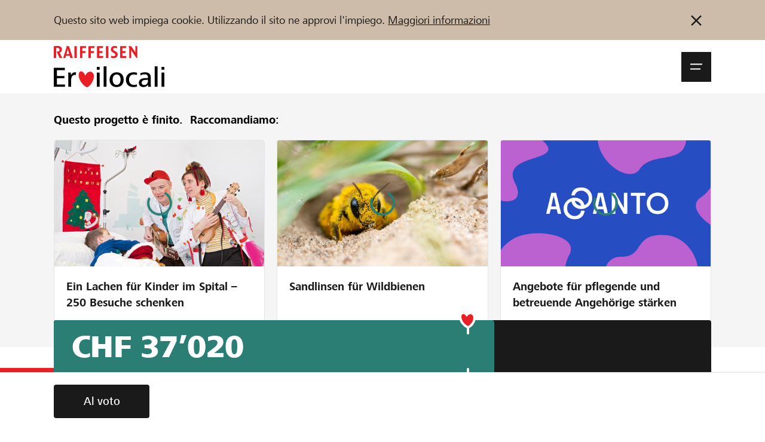

--- FILE ---
content_type: text/html; charset=utf-8
request_url: https://www.lokalhelden.ch/it/notte-della-taranta
body_size: 130650
content:
    
                                                
        

















    




    
    
            
                                                                                                                                                

    












<!doctype html>
<html lang="it">
<head>
    
        <!-- ******************* DEFAULT META BLOCK ********************** -->
        <meta charset="utf-8">
        <meta http-equiv="X-UA-Compatible" content="IE=edge,chrome=1">
        <meta http-equiv="Content-Type" content="text/html; charset=UTF-8" />
        <meta name="viewport" content="width=device-width, initial-scale=1.0, minimum-scale=1.0, maximum-scale=1.0, user-scalable=no">
        <!-- ******************* DEFAULT META BLOCK ********************** -->
    
    <!-- ******************* DOCUMENT TITLE BLOCK ********************** -->
        <title>Notte della Taranta a Locarno - 	Eroilocali.ch - Crowdfunding di Raiffeisen </title>
    <meta name="title" content="Notte della Taranta a Locarno - 	Eroilocali.ch - Crowdfunding di Raiffeisen ">
    <meta property="og:title" content="Notte della Taranta a Locarno - 	Eroilocali.ch - Crowdfunding di Raiffeisen ">
    <meta name="twitter:card" content="summary_large_image">
    <meta name="twitter:title" content="Notte della Taranta a Locarno - 	Eroilocali.ch - Crowdfunding di Raiffeisen ">

    <!-- ******************* DOCUMENT TITLE BLOCK ********************** -->
    
        



    
    
    <script type="systemjs-importmap">{
    "imports": {
        "dist/": "/projects/default/dist/",
        "theme/": "/projects/default/themes/",
        "snippets/": "/projects/default/templates/snippets/",
        "templates/": "/projects/default/web/",
        "cfm/": "/tycon/modules/crowdfunding/",
        "thirdparty/": "/3rdParty/",
        "lh": "/projects/default/dist/js/lh.79524cf2.js",
        "voting_redirect": "/projects/default/dist/js/voting_redirect.ace0e4c9.js",
        "organizationNew": "/projects/default/dist/js/organizationNew.8c3ea317.js",
        "project": "/projects/default/dist/js/project.f57f5bef.js",
        "projectNew": "/projects/default/dist/js/projectNew.157984e2.js",
        "page": "/projects/default/dist/js/page.4c0adef9.js",
        "pages_list": "/projects/default/dist/js/pages_list.67e8696d.js",
        "user": "/projects/default/dist/js/user.63735f9c.js",
        "userjq": "/projects/default/dist/js/userjq.b7c6f704.js",
        "cfm-equify": "/tycon/modules/crowdfunding/dist/cfm-equify-integration/js/equify-integration.js"
    }
}
</script>

    



            

            

            

            

            

            

            

            

            

            

            

            

            

            

            

            

            

            

            

            

            

            


            

            

            

            

            

            

            

            


            

            


            


            

            

            

            

            

                                
        
    
        <!-- end script compat -->
    <script src="//www.raiffeisen.ch/content/dam/scripts/analytics/lokalhelden/launch-main-lokalhelden.js" async></script>
    <link rel="manifest" href="/manifest.it.json">
    <meta name="theme-color" content="#2e7d74">

    <link rel="apple-touch-icon" href="/projects/default/dist/assets/img/pwa/raiffeisen-eroilocali-sm.png">

    

    <script type="text/javascript">        
            /**
             * Begin script compat layer
             * */
            window.cfm = {"CF_CURRENCY_CODE":"CHF","CF_CURRENCY_SYMBOL":"CHF","forced_locale":"de_ch"};
            let cfTopics = { };
                        cfTopics.login = 'https://www.lokalhelden.ch/Meta_Login/Login.html';
                                    cfTopics.register = 'https://www.lokalhelden.ch/Registrazione.html';
                        /**
             * import cf script compat
             * contains the project object
             * */
            // Begin deprecated javascript variables
var tyState = {
'topic' : 'tyNavigationTopicID_229'
,'lang' : 'it'
};
        var project = {
        "id" : '13603',
        "link_caption" : 'notte-della-taranta',
        "path" : '/it/notte-della-taranta'
        };
    
                            if (typeof project === 'object') {
                    project.url =  'https://www.lokalhelden.ch/it/notte-della-taranta';
                }
                    
    
    
        window.globTyc = {"wg.close_dialog":"Dialog schlie\u00dfen","wg.anonymously_support":"Supporto anonimo","wg.data_copied":"copiato con successo","wg.data_changed":"Daten wurden ge\u00e4ndert","wg.remove_from_cart":"Wirklich aus Warenkorb entfernen?","wg.added_coupon_success":"Das hat geklappt. Gutschein \u00fcber ###COUPON_TOTAL### hinzugef\u00fcgt.","wg.remove_coupon_error":"Der Gutschein konnte leider nicht entfernt werden. Bitte erneut versuchen.","wg.decrease_quantity":"St\u00fcckzahl verringern","wg.increase_quantity":"St\u00fcckzahl erh\u00f6hen","wg.remove_merci":"Merci entfernen","wg.default_error_msg_actions":"Beim Ausf\u00fchren der Aktion ist ein Fehler aufgetreten. Versuchen Sie es sp\u00e4ter erneut.","wg.entry_save_success":"Eintrag erfolgreich gespeichert.","wg.entry_remove_success":"Eintrag erfolgreich gel\u00f6scht.","wg.entry_show_success":"Eintrag erfolgreich frei geschaltet.","wg.entry_hide_success":"Eintrag erfolgreich ausgeblendet.","wg.notice_funding_types_not_combinable":"Le donazioni di tempo, materiale e denaro non sono cumulabili! Si prega di effettuare pi\u00f9 donazioni.","wg.notice_article_can_not_be_added":"L'articolo \u00e8 esaurito e non pu\u00f2 quindi essere aggiunto al carrello.","wg.notice_article_can_not_be_added_anymore":"Dopo la fase di finanziamento l'articolo non pu\u00f2 pi\u00f9 essere aggiunto al carrello.","wg.notice_article_can_not_be_added_yet":"L'articolo pu\u00f2 essere aggiunto al carrello solo dopo l'avvio del progetto.","wg.error_payment_process":"Beim Zahlungsprozess ist ein Fehler aufgetreten. Bitte erneut versuchen.","wg.error_form_fields_invalid":"Il formulario non ha potuto essere inviato. Vi preghiamo di verificare i seguenti campi:","wg.error_creating_user":"Durante la creazione dell'utente si \u00e8 verificato un errore.","wg.unknown_error":"Inserire un codice valido nel campo di immissione. ","wg.code_could_be_activated":"Codice di voto attivato con successo.","wg.code_could_be_withdrawn":"Voce ritirata con successo. ","wg.code_is_invalid":"Il codice inserito non \u00e8 valido","wg.code_already_used":"Il codice inserito \u00e8 gi\u00e0 stato utilizzato. ","wg.code_not_usable_in_project":"Il codice inserito non pu\u00f2 essere utilizzato per questo progetto o organizzazione. ","wg.page_will_reload":"La pagina verr\u00e0 ricaricata. ","wg.loading":"Caricamento in corso...","wg.show_more_filter_facets":"Mehr filter anzeigen","wg.show_less_filter_facets":"Weniger Filter anzeigen","word.abort":"Annulla","msg.create_project_success_desktop":"Grazie per la tua iscrizione. Ora puoi completare la pagina del tuo progetto.","msg.create_project_success_mobile":"Grazie per la tua iscrizione. Ora puoi completare la pagina del tuo progetto.","msg.create_organization_success_desktop":"Grazie per la tua iscrizione. Ora puoi completare il profilo della tua organizzazione.","msg.create_organization_success_mobile":"Grazie per la tua iscrizione. Ora puoi completare il profilo della tua organizzazione.","msg.added_project_to_organization_success":"Il tuo progetto \u00e8 stato aggiunto con successo all'organizzazione."} || { };
    

                
                    if (typeof project === 'object') {
                        project.incentives = [];
                        project.incentives.push({
                            'id':  'free_amount_13603',
                            'type': 'reward',
                            'price': 1
                        });
                                                project.incentives.push({
                            'id': '35867',
                            'type': 'reward',
                            'price': 50
                        });
                                                project.incentives.push({
                            'id': '34341',
                            'type': 'reward',
                            'price': 100
                        });
                                                project.incentives.push({
                            'id': '35502',
                            'type': 'reward',
                            'price': 200
                        });
                                                project.incentives.push({
                            'id': '35503',
                            'type': 'reward',
                            'price': 500
                        });
                                                project.incentives.push({
                            'id': '35504',
                            'type': 'reward',
                            'price': 1000
                        });
                                            }
                
            
    
        window.appEventData = window.appEventData || [];
    
</script>
    
    <!-- ******************* HEAD STYLE COLLECTION ********************** -->
<link  href="/projects/default/dist/css/lh.fcc444f9.css?v=1768841108" type="text/css" rel="stylesheet"/>
<!-- ******************* HEAD STYLE COLLECTION ********************** -->

    

    
        <!-- // CF Script Compat -->
            

    
        



	


	<meta name="author" content="Nancy Lunghi" />
	
<meta name="description" content="La tradizione folcloristica e popolare del Salento per la prima volta in Ticino, nella splendida cornice di Piazza Grande a Locarno" />
<meta property="og:description" content="La tradizione folcloristica e popolare del Salento per la prima volta in Ticino, nella splendida cornice di Piazza Grande a Locarno"/>

	<meta property="og:url" content="	    																	https://www.lokalhelden.ch/it/notte-della-taranta
"/>

    
    <meta property="og:image" content="https://www.lokalhelden.ch/media/thumbnails/b4e/ccbabb8c5ef5c397742d1bd9ab7a9b4e/0c75e0ea/Sabato+21+settembre+2024+Piazza+Grande+Locarno+%281%29.png">
    <meta property="twitter:image" content="https://www.lokalhelden.ch/media/thumbnails/b4e/ccbabb8c5ef5c397742d1bd9ab7a9b4e/0c75e0ea/Sabato+21+settembre+2024+Piazza+Grande+Locarno+%281%29.png">
    <meta property="og:image:width" content="1200">
	<meta property="og:image:height" content="630">

                            <meta property="og:video" content="https://youtu.be/TWToPNp44d4">
        <meta property="og:video:secure_url" content="https://youtu.be/TWToPNp44d4">
        <meta property="og:video:type" content="text/html">
        <meta property="og:video:width" content="640" />
        <meta property="og:video:height" content="426" />
        


<meta property="og:type" content="product">

			<link rel="canonical" href="https://www.lokalhelden.ch/Projektdetail.html" />
			<link rel="shortcut icon" href="/media/tyfo103145-6d14e0ee45ec3cf2796f5b0ef50be153/favicon-72x72.png" type="image/png" />
	
    <meta property="fb:app_id" content="447182225474974"/>

    <meta name="og:language" content="it">
    <meta name="og:locale" content="it_CH">
                        <meta name="og:locale:alternate" content="de_CH">
                                <meta name="og:locale:alternate" content="fr_CH">
                        <meta name="apple-mobile-web-app-capable" content="no" />    
</head>
<body class="body  body--project">

<div>
    
    
                        

            

<div class="notification-bar d-none" data-notification-bar data-cookie="head-bar-cookie-info" data-bg="3140">
    <div class="container-xxl container--rds-grid">
        <div class="notification-bar__inner">
            <div class="notification-bar__content tyc">
                <p>Questo sito web impiega cookie. Utilizzando il sito ne approvi l'impiego. <a target="_blank" rel="noopener noreferrer nofollow" href="https://www.lokalhelden.ch/ueber/cookie-policy.html?newLanguage=it">Maggiori informazioni</a></p>            </div>
            <button title="Non indicare più l&#039;informazione" type="button" class="notification-bar__button" data-action="close-notification">
                
                                <svg class="icon " data-icon-size="small" data-svg-icon>
            <use href="/projects/default/dist/assets/icons/symbols.66ff8725f29404470c39.svg#icon-close"></use>
        </svg>
    
            </button>
        </div>
    </div>
</div>


                                                        
                
        



                            
                
    <div id="onetime-code-banner"
         class="notification-bar d-none"
         data-ontime-code-notification
         data-bg="6010">
        <div class="loading-container js-code-status-loading"><div class="loader"><span></span><span></span><span></span></div></div>
        <div class="container-xxl container--rds-grid">
            <div class="notification-bar__inner">
                <div class="notification-bar__content">
                    <div class="notification-bar__content d-flex tyc d-none" data-show="code">
                        <span class="caption font-Small-Bold">
                            <span>Codice di voto attivato:</span>
                            <code data-current-code class="font-Small-Bold">
                            
                            </code>
                        </span>

                    </div>
                    <div class="notification-bar__content  tyc" data-show="error">
                        <span class="caption font-Small-Bold">

                                                            <span>
                                    Il codice inserito non è valido
                                </span>
                            
                                                            <code data-current-code class="font-Small-Bold">
                                                                    </code>
                                <button type="button" class="notification-bar__button px-0 d-none" data-action="open-vote-dialog">
                                    
                                <svg class="icon " data-icon-size="small" data-svg-icon>
            <use href="/projects/default/dist/assets/icons/symbols.66ff8725f29404470c39.svg#icon-edit"></use>
        </svg>
    
                                </button>
                                                    </span>


                    </div>
                    <div class="notification-bar__content tyc d-flex  d-none" data-show="used">
                        <span class="caption font-Small-Bold">
                                                        
                            <span>Il codice è già stato utilizzato per un progetto o per un’organizzazione.</span> <a href="">Visualizza</a>
                                                    </span>
                    </div>
                    <div class="notification-bar__content tyc d-flex  d-none" data-show="confirmed">
                        <span class="caption font-Small-Bold">
                            <span>Il tuo voto è già stato espresso</span>
                        </span>
                    </div>
                </div>
            </div>
        </div>
    </div>

                

        
        









<header class="site-bar js-header js-nav-wrapper">

        <a class="skip-link sr-only sr-only--focus" href="#main-content">
        Zum Inhalt springen    </a>

    <div class="container-xxl container--rds-grid">
        <div class="site-bar__inner">
                        <a href="https://www.lokalhelden.ch/start.html" class="logo">
                                                                                    <img src="/projects/default/dist/assets/logo/lokalhelden_it.svg" alt="Eroi locali - Raiffeisen Plattform">
            </a>

                        <div class="site-bar__right">


                                
                <div>

                                        <button aria-expanded="false" role="button" class="site-bar__burger js-nav-open" data-selector="btn/open_nav">
                        <span>
                                <svg class="icon " data-icon-size="small" data-svg-icon>
            <use href="/projects/default/dist/assets/icons/symbols.66ff8725f29404470c39.svg#icon-menu"></use>
        </svg>
    <span class="sr-only">Navigationsmenü öffnen</span></span>
                        <span>
                                <svg class="icon " data-icon-size="small" data-svg-icon>
            <use href="/projects/default/dist/assets/icons/symbols.66ff8725f29404470c39.svg#icon-close"></use>
        </svg>
    <span class="sr-only">Navigationsmenü schließen</span></span>
                    </button>

                                        <div class="site-bar__flyout js-nav-flyout" aria-hidden="true" aria-modal="false">
                        <div class="container-xxl container--rds-grid">
    <div class="flyout-order">
        <div class="row">

            <div class="col-sm-8">
                                
    
            <ul class="nav nav--level-1 nav--top">
                                                            <li class="nav__li">
                    <a href="https://www.lokalhelden.ch/progetti-organizzazioni.html" class="nav__link hover-decoration">
                        <span class="nav__caption">Sostenere</span>
                    </a>
                </li>
                                                            <li class="nav__li">
                    <a href="https://www.lokalhelden.ch/aiuto-supporto.html" class="nav__link hover-decoration">
                        <span class="nav__caption">Aiuto &amp; supporto</span>
                    </a>
                </li>
                                                            <li class="nav__li">
                    <a href="https://www.lokalhelden.ch/blog.html" class="nav__link hover-decoration">
                        <span class="nav__caption">Blog</span>
                    </a>
                </li>
                                                            <li class="nav__li">
                    <a href="https://www.lokalhelden.ch/partner.html" class="nav__link hover-decoration">
                        <span class="nav__caption">Partner / Banche Raiffeisen</span>
                    </a>
                </li>
                    </ul>
    
            </div>

                        <div class="col-sm-4 flyout-order__right">

                
                    
                    
                    
                    <a href="https://www.lokalhelden.ch/Meta_Login/Login.html"
                       class="flyout-order__link"
                       data-action="login"
                       data-selector="action/login_user" data-fwd="/it/notte-della-taranta">
                        Collegarsi
                    </a>
                    <a href="https://www.lokalhelden.ch/Registrazione.html" class="flyout-order__link" data-selector="action/register_user" data-fwd="/it/notte-della-taranta">Registrazione</a>

                            </div>

        </div>

        <div class="row flyout-order--reverse">

            <div class="col-sm-8">

                                

                <form action="https://www.lokalhelden.ch/progetti-organizzazioni.html">
                    
                    <input type="hidden" name="q" value="crowdindex-d/16">
                    <div class="mytyFormBox mytyFormTextBox mytyFormRequired">
                        <div class="mytyFormLabel form-label">
                            <label for="search_top" data-selector="label/firstname">
                                Trova progetti e organizzazioni                             </label>
                        </div>
                        <div class="mytyFormInputGroup">
                            <input name="search" id="search_top" class="mytyFormControl mytyFormRequired" type="text" value="">
                            <div class="mytyFormInputGroup-addon has-submit">
                                <button style="color: var(--c-2130)">
                                    
                                <svg class="icon " data-icon-size="small" data-svg-icon>
            <use href="/projects/default/dist/assets/icons/symbols.66ff8725f29404470c39.svg#icon-search"></use>
        </svg>
    
                                </button>
                            </div>
                        </div>

                    </div>
                </form>
            </div>

            <div class="col-sm-4 flyout-order__right">
                                
                <a href="https://www.lokalhelden.ch/creare-organizzazione.html" class="btn" data-selector="action/start_project">
                    <span class="caption">
                        Inizia ora                    </span>
                </a>
            </div>

        </div>
    </div>

                    <div class="language-block">
                            <a href="https://www.lokalhelden.ch/notte-della-taranta?newLanguage=de" title="de" class="language-block__item"><span class="caption">DE</span></a>
                            <a href="https://www.lokalhelden.ch/fr/notte-della-taranta" title="fr" class="language-block__item"><span class="caption">FR</span></a>
                            <a href="https://www.lokalhelden.ch/it/notte-della-taranta" title="it" class="language-block__item is-active"><span class="caption">IT</span></a>
                    </div>
        
</div>                    </div>

                </div>

            </div>

        </div>

    </div>
</header>

<div class="site-shadow js-nav-close"></div>    

        
    
    
    



    



    



    <div data-bg="2180">
        <div class="container-xxl container--rds-grid">
            <div class="row">
                <div class="col">
                    <section class="recommended-bar py-d60">
                        <h3 class="recommended-bar__caption pb-d40">
                                                            <strong>Questo progetto è finito.&nbsp;</strong>&nbsp;Raccomandiamo:                                                    </h3>
                        <div class="swiper" data-slider data-options="{'config':'default'}">
                            <div class="recommended-bar__carousel swiper-wrapper">
                                                                    
                                    <article class="swiper-slide">
                                        <a href="https://www.lokalhelden.ch/it/kinderlachen-schenken" class="card has-border recommended-bar__project">
                                            <div class="card-image obj is-5by3">
                                                <img src="/media/thumbnails/e93/78fd22fe093b3169ab76a1fe9f944e93/2e28ccb7/dr-Paperlapal_dr-Fo%CC%88hn_%28c%29Tibor_Nad_11_apn.jpg.jpg" data-src="/media/thumbnails/e93/78fd22fe093b3169ab76a1fe9f944e93/2e28ccb7/dr-Paperlapal_dr-Fo%CC%88hn_%28c%29Tibor_Nad_11_apn.jpg.jpg" alt="Ein Lachen für Kinder im Spital – 250 Besuche schenken" class="obj__elem" loading="lazy">
                                                <div class="swiper-lazy-preloader"></div>
                                            </div>
                                            <div class="card-body">
                                                <div class="card-headline recommended-bar__project-caption">
                                                    Ein Lachen für Kinder im Spital – 250 Besuche schenken
                                                </div>
                                            </div>
                                        </a>
                                    </article>
                                                                    
                                    <article class="swiper-slide">
                                        <a href="https://www.lokalhelden.ch/it/sandlinsen-fuer-wildbienen" class="card has-border recommended-bar__project">
                                            <div class="card-image obj is-5by3">
                                                <img src="/media/thumbnails/21e/0c1b23435ab1b34589b2c46ec5b8021e/2e28ccb7/Rauhf%C3%BC%C3%9Fige+B%C3%BCrstenbiene.jpg" data-src="/media/thumbnails/21e/0c1b23435ab1b34589b2c46ec5b8021e/2e28ccb7/Rauhf%C3%BC%C3%9Fige+B%C3%BCrstenbiene.jpg" alt="Sandlinsen für Wildbienen" class="obj__elem" loading="lazy">
                                                <div class="swiper-lazy-preloader"></div>
                                            </div>
                                            <div class="card-body">
                                                <div class="card-headline recommended-bar__project-caption">
                                                    Sandlinsen für Wildbienen
                                                </div>
                                            </div>
                                        </a>
                                    </article>
                                                                    
                                    <article class="swiper-slide">
                                        <a href="https://www.lokalhelden.ch/it/angebote-angehoerige-staerken" class="card has-border recommended-bar__project">
                                            <div class="card-image obj is-5by3">
                                                <img src="/media/thumbnails/af8/cd6d7dad15fa1a136011a3b76ce87af8/2e28ccb7/blue+lila+logo+16_9.png" data-src="/media/thumbnails/af8/cd6d7dad15fa1a136011a3b76ce87af8/2e28ccb7/blue+lila+logo+16_9.png" alt="Angebote für pflegende und betreuende Angehörige stärken" class="obj__elem" loading="lazy">
                                                <div class="swiper-lazy-preloader"></div>
                                            </div>
                                            <div class="card-body">
                                                <div class="card-headline recommended-bar__project-caption">
                                                    Angebote für pflegende und betreuende Angehörige stärken
                                                </div>
                                            </div>
                                        </a>
                                    </article>
                                                            </div>
                        </div>

                                            </section>
                </div>
            </div>
        </div>
    </div>
<!-- ******************* HEAD STYLE COLLECTION ********************** -->
<link  href="/projects/default/dist/css/lh.fcc444f9.css?v=1768841108" type="text/css" rel="stylesheet"/>
<!-- ******************* HEAD STYLE COLLECTION ********************** -->

                    <header class="teaser project-teaser">
    <div class="project-teaser-info">
        <div class="project-teaser-info__badge container-xxl container--rds-grid">
            <div class="article-cofunding-badges">
                    
                                                                                                                                                                                                    <div class="article-cofunding-badge article-cofunding-badges--badge">
                                                    <span class="article-cofunding-badge__value js-cofunding-campaign-sum" data-campaign-id="[329]" data-page-id="[242]" data-refresh="cofunding-campaign">CHF 1’000</span>
                    <span class="article-cofunding-badge__small has-info-btn"><span class="caption">Sostenuto par Raiffeisen</span><button type="button" class="alert__button alert__button--icon-size" data-action="open-a11yDialog" data-template="active-rch-campaigns"><span class="alert__button--icon" style="--alert-button-border-color: var(--c-2010);">
                                <svg class="icon " data-icon-size="info" data-svg-icon>
            <use href="/projects/default/dist/assets/icons/symbols.66ff8725f29404470c39.svg#icon-i"></use>
        </svg>
    </span></button>
                    </span>
                
            
            </div>
        </div>
                        <template id="active-rch-campaigns" data-title="Campagne">
            <div class="card card--dialog">
                <div class="pt-d80 pb-d80">
                                                                                                            
                            
                                                                                                                            


            <div class="campaign is-supervising">
                                                                                                            
            <div class="campaign-progress-arrow-box pb-s40">
                <div class="accent-box is-pyd20 is-bg-3350 d-block has-arrow no-hover"
                     data-arrow="down"
                     style="--arrow-color: var(--c-3350); --arrow-bg: var(--c-3350); --arrow-position-left: calc(28.5% - var(--arrow-size) / 2);"
                >
                    <div class="font-Standard-Bold text-center">
                                                                        Quota del progetto  <strong class="font-N400">CHF 1’000.00</strong>
                    </div>
                </div>
            </div>

        

                                    

        <div class="campaign-progress px-d80">
            <div class="progress progress--lg progress--campaign" style="--progress-used-amount:23.5%;--progress-possible-amount:10%;">
                <div class="progress__bg progress--campaign__bars">
                    <div class="progress--campaign__used" data-used="23.5"></div>
                    <div class="progress--campaign__possible" data-possible="10"></div>
                    <div class="progress__amount progress--campaign__amount">
                        <div data-amounts>
                            <strong data-used>CHF 3’350.00</strong>
                            <span data-total>
                                                                                                distribuiti di CHF 10’000.00
                            </span>
                        </div>
                    </div>
                </div>
                <div class="progress--campaign__icon" data-icon="cofunding">
                                                                                                                            
                                                                <svg class="icon--campaign svg-campaign-icon" viewBox="0 0 130 100" data-svg-icon>
            <use href="/projects/default/dist/assets/icons/campaign_icons.895613c01f567d18f5b3.svg#icon-cofunding"></use>
        </svg>
    
                </div>
            </div>
        </div>

        <div class="campaign__infos accent-box--dialog">
            <strong class="strong--headline d-block">Il fondo donazioni della Banca Raiffeisen Locarno</strong>
            <div class="tyc">
                <p>Con la Banca Raiffeisen Locarno insieme verso nuove imprese eroiche!</p><p>Da subito, con un fondo donazioni, la Banca Raiffeisen Locarno supporta in modo attivo promotori di progetti locali nella realizzazione di un progetto su eroilocali.ch.</p><p>Per ogni donazione a favore del progetto, la Banca aggiunge un contributo dal fondo donazioni – fino a esaurimento fondi!</p><p><strong>Come funziona?</strong><br>•	Per ogni sostenitore o sostenitrice la donazione sarà raddoppiata fino a un massimo di CHF 50 <br>•	Per ogni progetto viene distribuito il 10% dell'importo minimo e al massimo CHF 1'000 dal fondo di donazione</p><p>Esempio: per una donazione di CHF 50 la Banca delle esperienze raddoppia l'importo a CHF 100, per una donazione di CHF 400 vengono raddoppiati i primi CHF 50, per un importo donato pari a CHF 450.</p><p>Vale la pena di essere veloci!</p><p>Ulteriori informazioni:</p>
            </div>
                                                        <div class="tyc">
                    <p>
                        <a href="https://www.lokalhelden.ch/it/rb/locarno#page-cofunding-campaigns" class="btn btn--link m0 has-text-width">
                            Alla pagina del partner
                        </a>
                    </p>
                </div>
                        <div class="campaign-logo">
                

                
                                    
                                            
                                            
                                                                                    
                                                        <img src="/media/thumbnails/dc5/99f7e98461836b62c7f483381c04fdc5/73d9b92a/Logo.png" alt="Il fondo donazioni della Banca Raiffeisen Locarno">
                                                            
                                    
                            </div>


        </div>
    </div>
                </div>
            </div>
        </template>
    

</div><button type="button" class="project-teaser-info__video btn-play d-none d-md-flex" data-action="open-a11yDialog" data-template="video_13603">
                                <svg class="icon " data-icon-size="xlarge" data-svg-icon>
            <use href="/projects/default/dist/assets/icons/symbols.66ff8725f29404470c39.svg#icon-play-video"></use>
        </svg>
    </button><div class="container-xxl container--rds-grid">
        <div class="project-teaser-info__title is-teaser-bg">
                                        
                <h1 class="font-Hero200 break-word-sm">
            Notte della Taranta a Locarno
        </h1>
        

                    <div class="font-Standard-Bold">
                Un progetto della regione della
                <a href="https://www.lokalhelden.ch/it/rb/locarno" title="Banca Raiffeisen Locarno" class="is-current hover-decoration">
                    Banca Raiffeisen Locarno
                </a>
            </div>
            </div>
</div>
    </div>
    <div class="project-teaser-bg" data-id="139818">

                    <button type="button" class="btn-play project-teaser-info__video d-md-none" data-action="open-a11yDialog" data-template="video_13603">
                
                                <svg class="icon " data-icon-size="xlarge" data-svg-icon>
            <use href="/projects/default/dist/assets/icons/symbols.66ff8725f29404470c39.svg#icon-play-video"></use>
        </svg>
    
            </button>
            </div>



            <template id="video_13603" data-title="Notte della Taranta a Locarno" data-modifier="is-full">
            <article class="card card--video-player">
                <div class="card-body">
                    <div class="card-video">
                        <div class="pt-d40">
                                
                            	        <div class="obj is-16by9">
			<iframe width="768" height="432" src="https://www.youtube.com/embed/TWToPNp44d4?feature=oembed&rel=0&autoplay=1&auto_play=1" frameborder="0" allow="accelerometer; autoplay; clipboard-write; encrypted-media; gyroscope; picture-in-picture; web-share" referrerpolicy="strict-origin-when-cross-origin" allowfullscreen title="La Notte della Taranta arriva a Locarno"></iframe>
		</div>
	                        </div>
                    </div>
                </div>
            </article>
        </template>

    </header>

    
                        
                                            
                                            
                                            
                                            
                                            
                            

<section id="project-header-info-block" class="project-header-info-block">
    <div class="project-teaser_text">
    <div class="container-xxl container--rds-grid">
                <div data-readmore>
            <div id="projectAdapter-teaser_text" class="tyc line-clamp test-line-clamp" data-readmore-text>
                <p>Il prossimo 21 settembre l&#039;Orchestra Popolare della Notte della Taranta di Lecce (IT) si esibirà in Piazza Grande, il salotto per eccellenza della Città di Locarno, invidiabile cornice che ospita il Film Festival e svariati concerti internazionali. Il gruppo di 20 artiste e artisti tra musicisti, cantanti e ballerini porterà la pizzica salentina in Piazza Grande in una esibizione ricca di tradizione popolare, musica, balli e canzoni tipiche. Prima del concerto, totalmente gratuito, verranno offerti anche workshop per imparare a ballare la pizzica, danza popolare simile alla tarantella diffusa in Puglia e Basilicata. L&#039;esibizione della Notte della Taranta rientra nella terza edizione della Festa dei Popoli, manifestazione culturale e gastronomica di condivisione e integrazione promossa dal Dicastero Socialità, Giovani e Cultura della Città di Locarno.</p>
            </div>
            <button type="button"
                    class="btn btn--link has-text-width m0 justify-flex-start d-none"
                    aria-hidden="true"
                    aria-controls="projectAdapter-teaser_text"
                    aria-expanded="true"
                    data-readmore-btn
            >
                Saperne di più            </button>
        </div>
    </div>
</div>
    <div class="project-progress">
    <div class="container-xxl container--rds-grid">
                
        <div class="progress progress--lg has-amount">
    <div class="progress__bg">
        <div class="progress__amount" data-refresh="total_funding">
                                                                CHF 37’020        </div>
                                <div class="progress__value" style="--progress-value-width: 67%;" data-refresh="total_funding_percent"></div>
                                                            <div class="progress__gap progress__gap--lg"
             style="--progress-gap-left-position: calc(63% + (var(--progress-gap-wrap-width) * var(--progress-gap-wrap-pos-factor,1.5) ));">
            <div class="progress__icon"></div>
        </div>
            </div>
</div>
    </div>
</div>
                <section id="project-numbers" class="project-numbers container-xxl container--rds-grid">
                                    

            
            
                    

    <div class="project-statisic pt-d60">
                    <input id="toggle_project_statistic_13603" type="checkbox" data-statistic-toggle>
            <label class="alert__button" for="toggle_project_statistic_13603" data-statistic-label>
                <span class="alert__button--caption caption">
                                                                    Importo minimo raggiunto
                                    </span>
                <span class="alert__button--icon">
                    
                                <svg class="icon " data-icon-size="tiny" data-svg-icon>
            <use href="/projects/default/dist/assets/icons/symbols.66ff8725f29404470c39.svg#icon-i"></use>
        </svg>
    
                </span>
            </label>
            <div data-statistic-block>
                    <div class="statistic-bar">
                        <div class="statistic-bar__item" data-name="threshold">
                <div class="statistic-bar__value">
                    
                                <svg class="icon " data-icon-size="tiny" data-svg-icon>
            <use href="/projects/default/dist/assets/icons/symbols.66ff8725f29404470c39.svg#icon-heart"></use>
        </svg>
                        <span class="value" aria-labelledby="item-label-threshold">CHF 35’000</span>
                </div>
                <div class="statistic-bar__title">
                    <span class="caption" id="item-label-threshold">Importo minimo</span>
                                            <button type="button" class="alert__button"
                                data-action="open-a11yDialog"
                                data-template="info_dialog_threshold">
                            <span class="alert__button--icon">
                            
                                <svg class="icon " data-icon-size="tiny" data-svg-icon>
            <use href="/projects/default/dist/assets/icons/symbols.66ff8725f29404470c39.svg#icon-i"></use>
        </svg>
    
                            </span>
                        </button>
                                                                                    </div>

            </div>

                    <div class="statistic-bar__item" data-name="target">
                <div class="statistic-bar__value">
                                        <span class="value" aria-labelledby="item-label-target">CHF 55’000</span>
                </div>
                <div class="statistic-bar__title">
                    <span class="caption" id="item-label-target">Importo desiderato</span>
                                            <button type="button" class="alert__button"
                                data-action="open-a11yDialog"
                                data-template="info_dialog_target">
                            <span class="alert__button--icon">
                            
                                <svg class="icon " data-icon-size="tiny" data-svg-icon>
            <use href="/projects/default/dist/assets/icons/symbols.66ff8725f29404470c39.svg#icon-i"></use>
        </svg>
    
                            </span>
                        </button>
                                                                                    </div>

            </div>

                    <div class="statistic-bar__item" data-name="supports">
                <div class="statistic-bar__value">
                                        <span class="value" aria-labelledby="item-label-supports">56</span>
                </div>
                <div class="statistic-bar__title">
                    <span class="caption" id="item-label-supports">Sostegni</span>
                                    </div>

            </div>

            </div>

                            <template id="info_dialog_threshold" data-title="Importo minimo"><article class="card card--dialog"><div class="card-body pt-d80 pb-d80"><div class="card-content"><div class="tyc"><p>Questo importo ci garantisce la copertura del <strong>caché degli artisti</strong></p></div></div></div></article></template>
                        
                            <template id="info_dialog_target" data-title="Importo desiderato"><article class="card card--dialog"><div class="card-body pt-d80 pb-d80"><div class="card-content"><div class="tyc"><p>Per la realizzazione dell'evento sono anche da tenere in considerazione i costi di viaggio, vitto e alloggio degli artisti come anche l'allestimento di Piazza Grande con palco, luci, strumenti e ovviamente non tralasceremo la comunicazione, affinché diventi una <strong>giornata indimenticabile!</strong></p></div></div></div></article></template>
                        






                    </div>
            </div>
        </section>
                        </section>


        
<main id="main-project" class="pt-d60 pb-d80">
                                                
    
                                                                                
                                                            

    <section id="cofunding-pages" class="cofunding-pages pt-0 pb-d60" data-bg="2010">
        <div class="container-xxl container--rds-grid">
            <h3 class="is-block font-Standard-Bold pb-d40">
                                Campagne
            </h3>
            <div class="row g-s-d50">
                <div class="col-xs-12 col-sm-12 col-md-6" data-cofunding-campaign><button class="campaign-small campaign-small--bw" type="button" data-rows="1" data-action="open-a11yDialog" data-template="active-partner-page-campaigns"><span class="accent-box font-Standard campaign-small__header"><span class="campaign-small__icon">
                                                                <svg class="svg-campaign-icon icon--campaign" viewBox="0 0 130 100" data-svg-icon>
            <use href="/projects/default/dist/assets/icons/campaign_icons.895613c01f567d18f5b3.svg#icon-cofunding"></use>
        </svg>
    </span><span class="campaign-small__headline"><span class="title">Il fondo donazioni della Banca Raiffeisen Locarno</span><span class="amount"><strong class="name font-N400 js-cofunding-campaign-sum" data-refresh="cofunding-campaign" data-campaign-id="[329]" data-page-id="[242]">CHF 1’000</strong></span></span><span class="campaign-more-icon">
                                <svg class="icon icon--flip-horizontal" data-icon-size="medium" data-svg-icon>
            <use href="/projects/default/dist/assets/icons/symbols.66ff8725f29404470c39.svg#icon-chevron-left"></use>
        </svg>
    </span></span></button></div>            </div>
        </div>
    </section>
        <template id="active-partner-page-campaigns" data-title="Campagne">
        <div class="card card--dialog">
            <div class="pt-d80 pb-d80">
                                                                                                        
                            
                                                                                                                            


            <div class="campaign is-supervising">
                                                                                                            
            <div class="campaign-progress-arrow-box pb-s40">
                <div class="accent-box is-pyd20 is-bg-3350 d-block has-arrow no-hover"
                     data-arrow="down"
                     style="--arrow-color: var(--c-3350); --arrow-bg: var(--c-3350); --arrow-position-left: calc(28.5% - var(--arrow-size) / 2);"
                >
                    <div class="font-Standard-Bold text-center">
                                                                        Quota del progetto  <strong class="font-N400">CHF 1’000.00</strong>
                    </div>
                </div>
            </div>

        

                                    

        <div class="campaign-progress px-d80">
            <div class="progress progress--lg progress--campaign" style="--progress-used-amount:23.5%;--progress-possible-amount:10%;">
                <div class="progress__bg progress--campaign__bars">
                    <div class="progress--campaign__used" data-used="23.5"></div>
                    <div class="progress--campaign__possible" data-possible="10"></div>
                    <div class="progress__amount progress--campaign__amount">
                        <div data-amounts>
                            <strong data-used>CHF 3’350.00</strong>
                            <span data-total>
                                                                                                distribuiti di CHF 10’000.00
                            </span>
                        </div>
                    </div>
                </div>
                <div class="progress--campaign__icon" data-icon="cofunding">
                                                                                                                            
                                                                <svg class="icon--campaign svg-campaign-icon" viewBox="0 0 130 100" data-svg-icon>
            <use href="/projects/default/dist/assets/icons/campaign_icons.895613c01f567d18f5b3.svg#icon-cofunding"></use>
        </svg>
    
                </div>
            </div>
        </div>

        <div class="campaign__infos accent-box--dialog">
            <strong class="strong--headline d-block">Il fondo donazioni della Banca Raiffeisen Locarno</strong>
            <div class="tyc">
                <p>Con la Banca Raiffeisen Locarno insieme verso nuove imprese eroiche!</p><p>Da subito, con un fondo donazioni, la Banca Raiffeisen Locarno supporta in modo attivo promotori di progetti locali nella realizzazione di un progetto su eroilocali.ch.</p><p>Per ogni donazione a favore del progetto, la Banca aggiunge un contributo dal fondo donazioni – fino a esaurimento fondi!</p><p><strong>Come funziona?</strong><br>•	Per ogni sostenitore o sostenitrice la donazione sarà raddoppiata fino a un massimo di CHF 50 <br>•	Per ogni progetto viene distribuito il 10% dell'importo minimo e al massimo CHF 1'000 dal fondo di donazione</p><p>Esempio: per una donazione di CHF 50 la Banca delle esperienze raddoppia l'importo a CHF 100, per una donazione di CHF 400 vengono raddoppiati i primi CHF 50, per un importo donato pari a CHF 450.</p><p>Vale la pena di essere veloci!</p><p>Ulteriori informazioni:</p>
            </div>
                                                        <div class="tyc">
                    <p>
                        <a href="https://www.lokalhelden.ch/it/rb/locarno#page-cofunding-campaigns" class="btn btn--link m0 has-text-width">
                            Alla pagina del partner
                        </a>
                    </p>
                </div>
                        <div class="campaign-logo">
                

                
                                    
                                            
                                            
                                                                                    
                                                        <img src="/media/thumbnails/dc5/99f7e98461836b62c7f483381c04fdc5/73d9b92a/Logo.png" alt="Il fondo donazioni della Banca Raiffeisen Locarno">
                                                            
                                    
                            </div>


        </div>
    </div>
            </div>
        </div>
    </template>
                <section id="project-rewards" data-bg="2180">
        <div class="container-xxl container--rds-grid">
            <div class="row">
                <div class="col ">
                    


                                                

    
                        
                                 

        <div class="row">
        <div class="col col-md-8">
            <h2 class="pt-d80 font-T300">
                                                                        Per il progetto è stato possibile selezionare i seguenti sostegni
                            </h2>
        </div>
    </div>

    <nav class="pt-d60 tab-bar-nav" data-tab-bar="horizontal">
        <div class="tab-bar-container" data-scroll>
            <ul class="tab-bar no-slide" data-tab-list role="tablist">
                                                                                                <li class="tab-bar__item" data-tab>
                        <button class="tab-bar__btn active is-active" id="btn-incentives-reward"
                                data-action="tab"
                                data-tab-btn
                                data-bs-target="#tab-incentives-reward"
                                type="button"
                                role="tab"
                                data-selector="btn/tab-incentives-reward"
                                aria-controls="tab-incentives-reward"
                                aria-selected="true">
                            <span class="tab-bar__caption">Soldi</span>
                            <span class="tab-bar__caption-hover" aria-hidden="true">Soldi</span>
                        </button>
                    </li>
                                <li class="tab-bar__slider d-none" data-tab-slider aria-hidden="true"></li>
            </ul>
        </div>
    </nav>

    <div class="tab-content" id="nav-tabContent">
                    <div class="tab-pane fade  show active" id="tab-incentives-reward" role="tabpanel" aria-labelledby="btn-incentives-reward">
                <section class="incentives position-relative pt-d60 pb-d80" data-type="reward">
                    <div class="incentives-grid">
                        <div class="row g-s30">
                                                                                                <div class="col-xs-12 col-md-4 col-xl-3">
                                        








    <article
            class="card card--donation has-border  is-disabled"
                            data-id="free_amount_13603"
                        data-selector="section/card-free-amount"
            data-role="card-incentive"
            data-options="{'type':''free-amount'','status':','selected':'false'}"
    >
        <div class="card-body pb-d40">
            <header class="card__header has-info-btn">
                <h1 class="card-headline">
                    Sostieni
                </h1>
            </header>
            <div class="card__text">
                <div class="tyc font-Small">Sostieni con un importo libero.</div>
            </div>
        </div>
        <div class="card-footer">
            <div class="mytyFormBox mytyFormDonationBox mytyFormTextBox mytyFormBoxBig" data-c-active="2010">
                <div class="mytyFormLabel form-label">
                    <label for="free_amount_13603" data-selector="label/free-amount" style="--myty-form-label-color: var(--c-2130); --myty-form-label-color-disabled: var(--c-2130);">
                                                                                Importo libero
                                            </label>
                                            <span class="font-Small-Bold d-block badge__inner" data-text="not_available_text" aria-hidden="true">Non più disponibile</span>                </div>
                <div class="mytyFormInputGroup">
                                    <input class="mytyFormControl is-disabled" data-role="freeAmount" data-selector="input/free-amount" data-bind="incentive-free_amount_13603" type="text" id="free_amount_13603" name="free_amount_13603" placeholder="da CHF 5" disabled style="--myty-form-control-color-disabled: var(--c-2130); --myty-form-control-color-disabled: var(--c-2130); --myty-form-control-bg: var(--c-2170);">
                    <div class="mytyFormInputGroup-addon has-submit">
                    <button class="btn btn--icon-only d-none" data-action="remove-free-amount" data-if="incentive-free_amount_13603" data-options="{'condition':'!'}">
                                <svg class="icon " data-icon-size="xsmall" data-svg-icon>
            <use href="/projects/default/dist/assets/icons/symbols.66ff8725f29404470c39.svg#icon-delete"></use>
        </svg>
    </button>
                    </div>
                                </div>
            </div>
        </div>
    </article>


                                    </div>
                                                                                                    <div class="col-xs-12 col-md-4 col-xl-3">
                                                                                    


    

<article
        class="card card--incentive incentive has-border is-disabled"
        data-action="handle-incentive-single"
        data-id="35867"
        data-options="{'id':'35867','type':'reward','status':'disabled','phase':'not_available_anymore'}"
        aria-controls="incentive-35867"
        data-role="card-incentive"
        data-selector="section/card-incentive-reward/requires-address"
>
    <div class="card-body pb-d40">
        <header class="card__header has-info-btn">
            <h1 class="card-headline">
                Cartolina di ringraziamento
            </h1>
            <button type="button" class="alert__button card-btn-i" data-action="open-a11yDialog" data-options="{'id':35867, 'type': 'incentive' }" data-template="incentive_detail_35867" data-id="35867">
                <span class="alert__button--icon">
                    
                                <svg class="icon " data-icon-size="info" data-svg-icon>
            <use href="/projects/default/dist/assets/icons/symbols.66ff8725f29404470c39.svg#icon-i"></use>
        </svg>
    
                </span>
            </button>
        </header>
    </div>
    <footer class="card-footer">
                            <div class="incentive__limits">
                                                                    <div class="card-status incentive__limited">
                        <span class="caption">
                            Non più disponibile
                        </span>
                    </div>
                                <div id="label-incentive-multiselect-quantity-35867" class="card-status d-none" data-if="incentive-35867" data-options="{'condition':'!0'}">
                    Quantità                </div>
            </div>
        
        <div class="pb-d40">
                        <div class="incentive__price-row">
                                <div class="card-price incentive__price">
                                            <span class="unit">CHF</span>&nbsp;<span class="value" id="priceSum-35867">50.00</span>                                    </div>
            
                <div class="card-amount incentive__amount d-none"
                     aria-labelledby="label-incentive-multiselect-quantity-35867"
                     data-if="incentive-35867" data-options="{'condition':'!0'}"                >
                    <span class="incentive__amount-value font-N300" data-bind="incentive-35867">0</span>
                    <button type="button" class="incentive__amount-edit" data-action="open-a11yDialog" data-options="{'id':35867, 'type': 'incentive' }" data-template="incentive_detail_35867" data-id="35867">
                       
                                <svg class="icon " data-icon-size="small" data-svg-icon>
            <use href="/projects/default/dist/assets/icons/symbols.66ff8725f29404470c39.svg#icon-edit"></use>
        </svg>
    
                    </button>
                </div>
            </div>
        </div>
    </footer>
</article>

<template id="incentive_detail_35867" data-title="Soldi" data-modifier="dialog--incentive">
    <article class="card card--dialog">
        <header class="card__header">
            <h1 class="card-headline">
                Cartolina di ringraziamento
            </h1>
             <div class="card-price incentive__price"> <span class="unit">CHF</span>&nbsp;<span class="value" id="priceSum-35867">50.00</span> </div> 
        </header>
        <div class="card-body pt-d80 pb-d80">
                                        <div class="card-content">
                    <div class="tyc">
                    <p>Ricevi un ringraziamento personale</p>
                    </div>
                </div>
                                                    <div class="card-date">
                    <span class="caption">
                        data di consegna:                    </span>
                    <span class="value">settembre 2024</span>
                </div>
                    </div>

                    </article>
</template>                                                                            </div>
                                                                    <div class="col-xs-12 col-md-4 col-xl-3">
                                                                                    


    

<article
        class="card card--incentive incentive has-border is-disabled"
        data-action="handle-incentive-single"
        data-id="34341"
        data-options="{'id':'34341','type':'reward','status':'disabled','phase':'not_available_anymore'}"
        aria-controls="incentive-34341"
        data-role="card-incentive"
        data-selector="section/card-incentive-reward/requires-address"
>
    <div class="card-body pb-d40">
        <header class="card__header has-info-btn">
            <h1 class="card-headline">
                Entrata gratuita ai Musei cittadini
            </h1>
            <button type="button" class="alert__button card-btn-i" data-action="open-a11yDialog" data-options="{'id':34341, 'type': 'incentive' }" data-template="incentive_detail_34341" data-id="34341">
                <span class="alert__button--icon">
                    
                                <svg class="icon " data-icon-size="info" data-svg-icon>
            <use href="/projects/default/dist/assets/icons/symbols.66ff8725f29404470c39.svg#icon-i"></use>
        </svg>
    
                </span>
            </button>
        </header>
    </div>
    <footer class="card-footer">
                            <div class="incentive__limits">
                                                                    <div class="card-status incentive__limited">
                        <span class="caption">
                            Non più disponibile
                        </span>
                    </div>
                                <div id="label-incentive-multiselect-quantity-34341" class="card-status d-none" data-if="incentive-34341" data-options="{'condition':'!0'}">
                    Quantità                </div>
            </div>
        
        <div class="pb-d40">
                        <div class="incentive__price-row">
                                <div class="card-price incentive__price">
                                            <span class="unit">CHF</span>&nbsp;<span class="value" id="priceSum-34341">100.00</span>                                    </div>
            
                <div class="card-amount incentive__amount d-none"
                     aria-labelledby="label-incentive-multiselect-quantity-34341"
                     data-if="incentive-34341" data-options="{'condition':'!0'}"                >
                    <span class="incentive__amount-value font-N300" data-bind="incentive-34341">0</span>
                    <button type="button" class="incentive__amount-edit" data-action="open-a11yDialog" data-options="{'id':34341, 'type': 'incentive' }" data-template="incentive_detail_34341" data-id="34341">
                       
                                <svg class="icon " data-icon-size="small" data-svg-icon>
            <use href="/projects/default/dist/assets/icons/symbols.66ff8725f29404470c39.svg#icon-edit"></use>
        </svg>
    
                    </button>
                </div>
            </div>
        </div>
    </footer>
</article>

<template id="incentive_detail_34341" data-title="Soldi" data-modifier="dialog--incentive">
    <article class="card card--dialog">
        <header class="card__header">
            <h1 class="card-headline">
                Entrata gratuita ai Musei cittadini
            </h1>
             <div class="card-price incentive__price"> <span class="unit">CHF</span>&nbsp;<span class="value" id="priceSum-34341">100.00</span> </div> 
        </header>
        <div class="card-body pt-d80 pb-d80">
                                        <div class="card-content">
                    <div class="tyc">
                    <p>Ricevi un'entrata gratuita per i tre Musei della Città di Locarno (Castello, Casorella e Casa Rusca).</p>
                    </div>
                </div>
                                                    <div class="card-date">
                    <span class="caption">
                        data di consegna:                    </span>
                    <span class="value">settembre 2024</span>
                </div>
                    </div>

                    </article>
</template>                                                                            </div>
                                                                    <div class="col-xs-12 col-md-4 col-xl-3">
                                                                                    


    

<article
        class="card card--incentive incentive has-border is-disabled"
        data-action="handle-incentive-single"
        data-id="35502"
        data-options="{'id':'35502','type':'reward','status':'disabled','phase':'not_available_anymore'}"
        aria-controls="incentive-35502"
        data-role="card-incentive"
        data-selector="section/card-incentive-reward/requires-address"
>
    <div class="card-body pb-d40">
        <header class="card__header has-info-btn">
            <h1 class="card-headline">
                T-shirt originale Notte della Taranta
            </h1>
            <button type="button" class="alert__button card-btn-i" data-action="open-a11yDialog" data-options="{'id':35502, 'type': 'incentive' }" data-template="incentive_detail_35502" data-id="35502">
                <span class="alert__button--icon">
                    
                                <svg class="icon " data-icon-size="info" data-svg-icon>
            <use href="/projects/default/dist/assets/icons/symbols.66ff8725f29404470c39.svg#icon-i"></use>
        </svg>
    
                </span>
            </button>
        </header>
    </div>
    <footer class="card-footer">
                            <div class="incentive__limits">
                                                                    <div class="card-status incentive__limited">
                        <span class="caption">
                            Non più disponibile
                        </span>
                    </div>
                                <div id="label-incentive-multiselect-quantity-35502" class="card-status d-none" data-if="incentive-35502" data-options="{'condition':'!0'}">
                    Quantità                </div>
            </div>
        
        <div class="pb-d40">
                        <div class="incentive__price-row">
                                <div class="card-price incentive__price">
                                            <span class="unit">CHF</span>&nbsp;<span class="value" id="priceSum-35502">200.00</span>                                    </div>
            
                <div class="card-amount incentive__amount d-none"
                     aria-labelledby="label-incentive-multiselect-quantity-35502"
                     data-if="incentive-35502" data-options="{'condition':'!0'}"                >
                    <span class="incentive__amount-value font-N300" data-bind="incentive-35502">0</span>
                    <button type="button" class="incentive__amount-edit" data-action="open-a11yDialog" data-options="{'id':35502, 'type': 'incentive' }" data-template="incentive_detail_35502" data-id="35502">
                       
                                <svg class="icon " data-icon-size="small" data-svg-icon>
            <use href="/projects/default/dist/assets/icons/symbols.66ff8725f29404470c39.svg#icon-edit"></use>
        </svg>
    
                    </button>
                </div>
            </div>
        </div>
    </footer>
</article>

<template id="incentive_detail_35502" data-title="Soldi" data-modifier="dialog--incentive">
    <article class="card card--dialog">
        <header class="card__header">
            <h1 class="card-headline">
                T-shirt originale Notte della Taranta
            </h1>
             <div class="card-price incentive__price"> <span class="unit">CHF</span>&nbsp;<span class="value" id="priceSum-35502">200.00</span> </div> 
        </header>
        <div class="card-body pt-d80 pb-d80">
                                        <div class="card-content">
                    <div class="tyc">
                    <p>Ricevi una T-shirt originale della Notte della Taranta</p>
                    </div>
                </div>
                                                    <div class="card-date">
                    <span class="caption">
                        data di consegna:                    </span>
                    <span class="value">settembre 2024</span>
                </div>
                    </div>

                    </article>
</template>                                                                            </div>
                                                                    <div class="col-xs-12 col-md-4 col-xl-3">
                                                                                    


    

<article
        class="card card--incentive incentive has-border is-disabled"
        data-action="handle-incentive-single"
        data-id="35503"
        data-options="{'id':'35503','type':'reward','status':'disabled','phase':'not_available_anymore'}"
        aria-controls="incentive-35503"
        data-role="card-incentive"
        data-selector="section/card-incentive-reward/requires-address"
>
    <div class="card-body pb-d40">
        <header class="card__header has-info-btn">
            <h1 class="card-headline">
                Tamburello originale Notte della Taranta
            </h1>
            <button type="button" class="alert__button card-btn-i" data-action="open-a11yDialog" data-options="{'id':35503, 'type': 'incentive' }" data-template="incentive_detail_35503" data-id="35503">
                <span class="alert__button--icon">
                    
                                <svg class="icon " data-icon-size="info" data-svg-icon>
            <use href="/projects/default/dist/assets/icons/symbols.66ff8725f29404470c39.svg#icon-i"></use>
        </svg>
    
                </span>
            </button>
        </header>
    </div>
    <footer class="card-footer">
                            <div class="incentive__limits">
                                                                    <div class="card-status incentive__limited">
                        <span class="caption">
                            Non più disponibile
                        </span>
                    </div>
                                <div id="label-incentive-multiselect-quantity-35503" class="card-status d-none" data-if="incentive-35503" data-options="{'condition':'!0'}">
                    Quantità                </div>
            </div>
        
        <div class="pb-d40">
                        <div class="incentive__price-row">
                                <div class="card-price incentive__price">
                                            <span class="unit">CHF</span>&nbsp;<span class="value" id="priceSum-35503">500.00</span>                                    </div>
            
                <div class="card-amount incentive__amount d-none"
                     aria-labelledby="label-incentive-multiselect-quantity-35503"
                     data-if="incentive-35503" data-options="{'condition':'!0'}"                >
                    <span class="incentive__amount-value font-N300" data-bind="incentive-35503">0</span>
                    <button type="button" class="incentive__amount-edit" data-action="open-a11yDialog" data-options="{'id':35503, 'type': 'incentive' }" data-template="incentive_detail_35503" data-id="35503">
                       
                                <svg class="icon " data-icon-size="small" data-svg-icon>
            <use href="/projects/default/dist/assets/icons/symbols.66ff8725f29404470c39.svg#icon-edit"></use>
        </svg>
    
                    </button>
                </div>
            </div>
        </div>
    </footer>
</article>

<template id="incentive_detail_35503" data-title="Soldi" data-modifier="dialog--incentive">
    <article class="card card--dialog">
        <header class="card__header">
            <h1 class="card-headline">
                Tamburello originale Notte della Taranta
            </h1>
             <div class="card-price incentive__price"> <span class="unit">CHF</span>&nbsp;<span class="value" id="priceSum-35503">500.00</span> </div> 
        </header>
        <div class="card-body pt-d80 pb-d80">
                                        <div class="card-content">
                    <div class="tyc">
                    <p>Ricevi il tamburello originale della Notte della Taranta</p>
                    </div>
                </div>
                                                    <div class="card-date">
                    <span class="caption">
                        data di consegna:                    </span>
                    <span class="value">settembre 2024</span>
                </div>
                    </div>

                    </article>
</template>                                                                            </div>
                                                                    <div class="col-xs-12 col-md-4 col-xl-3">
                                                                                    


    

<article
        class="card card--incentive incentive has-border is-disabled"
        data-action="handle-incentive-single"
        data-id="35504"
        data-options="{'id':'35504','type':'reward','status':'disabled','phase':'not_available_anymore'}"
        aria-controls="incentive-35504"
        data-role="card-incentive"
        data-selector="section/card-incentive-reward/requires-address"
>
    <div class="card-body pb-d40">
        <header class="card__header has-info-btn">
            <h1 class="card-headline">
                Pranzo con la Notte della Taranta
            </h1>
            <button type="button" class="alert__button card-btn-i" data-action="open-a11yDialog" data-options="{'id':35504, 'type': 'incentive' }" data-template="incentive_detail_35504" data-id="35504">
                <span class="alert__button--icon">
                    
                                <svg class="icon " data-icon-size="info" data-svg-icon>
            <use href="/projects/default/dist/assets/icons/symbols.66ff8725f29404470c39.svg#icon-i"></use>
        </svg>
    
                </span>
            </button>
        </header>
    </div>
    <footer class="card-footer">
                            <div class="incentive__limits">
                                                                    <div class="card-status incentive__limited">
                        <span class="caption">
                            Non più disponibile
                        </span>
                    </div>
                                <div id="label-incentive-multiselect-quantity-35504" class="card-status d-none" data-if="incentive-35504" data-options="{'condition':'!0'}">
                    Quantità                </div>
            </div>
        
        <div class="pb-d40">
                        <div class="incentive__price-row">
                                <div class="card-price incentive__price">
                                            <span class="unit">CHF</span>&nbsp;<span class="value" id="priceSum-35504">1’000.00</span>                                    </div>
            
                <div class="card-amount incentive__amount d-none"
                     aria-labelledby="label-incentive-multiselect-quantity-35504"
                     data-if="incentive-35504" data-options="{'condition':'!0'}"                >
                    <span class="incentive__amount-value font-N300" data-bind="incentive-35504">0</span>
                    <button type="button" class="incentive__amount-edit" data-action="open-a11yDialog" data-options="{'id':35504, 'type': 'incentive' }" data-template="incentive_detail_35504" data-id="35504">
                       
                                <svg class="icon " data-icon-size="small" data-svg-icon>
            <use href="/projects/default/dist/assets/icons/symbols.66ff8725f29404470c39.svg#icon-edit"></use>
        </svg>
    
                    </button>
                </div>
            </div>
        </div>
    </footer>
</article>

<template id="incentive_detail_35504" data-title="Soldi" data-modifier="dialog--incentive">
    <article class="card card--dialog">
        <header class="card__header">
            <h1 class="card-headline">
                Pranzo con la Notte della Taranta
            </h1>
             <div class="card-price incentive__price"> <span class="unit">CHF</span>&nbsp;<span class="value" id="priceSum-35504">1’000.00</span> </div> 
        </header>
        <div class="card-body pt-d80 pb-d80">
                                        <div class="card-content">
                    <div class="tyc">
                    <p>Pranza in compagnia dell'Orchestra popolare della Notte della Taranta, sabato 21.09.2024. Pranzo con bibita incluso.</p>
                    </div>
                </div>
                                                    <div class="card-date">
                    <span class="caption">
                        data di consegna:                    </span>
                    <span class="value">settembre 2024</span>
                </div>
                    </div>

                    </article>
</template>                                                                            </div>
                                                                                    </div>
                    </div>
                    <div class="buttons buttons--lazyload-list js-incentive-grid-buttons is-column-block d-none">
                        <button type="button" class="btn btn--secondary btn--lazyload js-show-all-incentives">
                            Visualizza di più                        </button>
                    </div>
                </section>
            </div>
            </div>
                </div>
            </div>
        </div>
    </section>

                                    <section id="project-navigation" class="pt-d60">
            <div class="container-xxl container--rds-grid">
                                    <nav class="tab-bar-nav" data-tab-bar="horizontal">
    <div class="tab-bar-container" data-scroll>
        <ul class="tab-bar no-slide" data-tab-list>
            
                                                                                                                <li class="tab-bar__item" data-tab>
                    <a href="https://www.lokalhelden.ch/it/notte-della-taranta#project-navigation" class="tab-bar__btn is-active" data-tab-btn>
                        <span class="tab-bar__caption">Prospettiva</span>
                        <span class="tab-bar__caption-hover" aria-hidden="true">Prospettiva</span>
                    </a>
                </li>
                                                                            <li class="tab-bar__item" data-tab>
                    <a href="https://www.lokalhelden.ch/it/notte-della-taranta/blog_progetto#project-navigation" class="tab-bar__btn" data-tab-btn>
                        <span class="tab-bar__caption">Blog del progetto</span>
                        <span class="tab-bar__caption-hover" aria-hidden="true">Blog del progetto</span>
                    </a>
                </li>
                                                                            <li class="tab-bar__item" data-tab>
                    <a href="https://www.lokalhelden.ch/it/notte-della-taranta/commenti#project-navigation" class="tab-bar__btn" data-tab-btn>
                        <span class="tab-bar__caption">Commenti</span>
                        <span class="tab-bar__caption-hover" aria-hidden="true">Commenti</span>
                    </a>
                </li>
                        <li class="tab-bar__slider d-none" data-tab-slider></li>
        </ul>
    </div>
</nav>                            </div>
        </section>
    
    <section id="project-contents">
        <div class="container-xxl container--rds-grid">
            <div class="pt-d40 tyc">
            
<div class="swiper" data-slider data-options="{'config':'default'}">
    <div class="img-gallery swiper-wrapper">
                                    
                <div class="swiper-slide swiper-slide--gallery">
                    <img src="/media/thumbnails/72f/41225321031fec2f7de29752f604d72f/0be69f7e/NdT.jpg"
                         alt="Notte della Taranta a Locarno"
                         loading="lazy"
                          >
                    <div class="swiper-lazy-preloader swiper-lazy-preloader-white"></div>
                </div>
                                                
                <div class="swiper-slide swiper-slide--gallery">
                    <img src="/media/thumbnails/af9/8eb518209ccdee03c928728ba4867af9/0be69f7e/IMG_5523.jpg"
                         alt="Notte della Taranta a Locarno"
                         loading="lazy"
                          >
                    <div class="swiper-lazy-preloader swiper-lazy-preloader-white"></div>
                </div>
                                                
                <div class="swiper-slide swiper-slide--gallery">
                    <img src="/media/thumbnails/f51/dc0e1b01ab400dcc19ace9df56acdf51/0be69f7e/IMG_5521.jpg"
                         alt="Notte della Taranta a Locarno"
                         loading="lazy"
                          >
                    <div class="swiper-lazy-preloader swiper-lazy-preloader-white"></div>
                </div>
                                                
                <div class="swiper-slide swiper-slide--gallery">
                    <img src="/media/thumbnails/e6b/8bedcca4a778bbc8dd7d55e0fe264e6b/0be69f7e/IMG_5520.jpg"
                         alt="Notte della Taranta a Locarno"
                         loading="lazy"
                          >
                    <div class="swiper-lazy-preloader swiper-lazy-preloader-white"></div>
                </div>
                        </div>

    <div class="swiper-arrow-wrapper">
        <button class="swiper-button-prev" role="button">
                                <svg class="icon " data-icon-size="small" data-svg-icon>
            <use href="/projects/default/dist/assets/icons/symbols.66ff8725f29404470c39.svg#icon-chevron-left-thin"></use>
        </svg>
    </button>
        <button class="swiper-button-next" role="button">
                                <svg class="icon " data-icon-size="small" data-svg-icon>
            <use href="/projects/default/dist/assets/icons/symbols.66ff8725f29404470c39.svg#icon-chevron-right-thin"></use>
        </svg>
    </button>
    </div>

</div>
<!-- ******************* HEAD STYLE COLLECTION ********************** -->
<link  href="/projects/default/dist/css/lh.fcc444f9.css?v=1768841108" type="text/css" rel="stylesheet"/>
<!-- ******************* HEAD STYLE COLLECTION ********************** -->


        </div>
        <div class="row">
        <div class="col col-xs-12 col-md-8">
            <div class="pt-d40">
                <section class="sub-section facts facts-section funding">
				<div class="fact article-funding-period">
			<span class="caption">
				Periodo di finanziamento			</span>
			<span class="value">
								<span class="date">
					15 mag 2024
					<span class="time">21:05 ore</span>
				</span>
				<span class="upto"> - </span>
								<span class="date">
					25 ago 2024
					<span class="time">23:59 ore</span>
				</span>
			</span>
		</div>
				<div class="fact article-funding-period">
			<span class="caption">
				Periodo di realizzazione</span>
			<span class="value">Sabato 21 settembre 2024</span>
		</div>
	

</section>
            </div>
            
            
    <div class="acc-container pt-d80" data-accordion>
                                

                                                                        <div  class="acc">
                <h3 class="acc-header">
            <button
                    id="question-1"                    type="button"
                    class="acc-trigger">
                <span class="caption"> Di cosa tratta questo progetto? </span>
                
                                <svg class="icon " data-icon-size="medium" data-svg-icon>
            <use href="/projects/default/dist/assets/icons/symbols.66ff8725f29404470c39.svg#icon-plus"></use>
        </svg>
    
            </button>
        </h3>
        <div class="acc-panel">
            <div class="acc-panel__inbox">
                                <div class="tyc">
                    <p>La raccolta fondi per la realizzazione del concerto è
finalizzata a sostenere i costi di ingaggio del gruppo e la
realizzazione dell&#039;evento che ammontano a circa 60&#039;000
franchi. Il concerto dell&#039;Orchestra della Notte della Taranta
a Locarno sarà infatti <strong>gratuito per il
pubblico</strong>.</p>

                </div>

                                
                                            
            </div>
        </div>
    </div>
                                

                                                                        <div  class="acc">
                <h3 class="acc-header">
            <button
                    id="question-2"                    type="button"
                    class="acc-trigger">
                <span class="caption"> Quali sono gli scopi e il gruppo-target?  </span>
                
                                <svg class="icon " data-icon-size="medium" data-svg-icon>
            <use href="/projects/default/dist/assets/icons/symbols.66ff8725f29404470c39.svg#icon-plus"></use>
        </svg>
    
            </button>
        </h3>
        <div class="acc-panel">
            <div class="acc-panel__inbox">
                                <div class="tyc">
                    <p><strong>Il progetto si rivolge a tutti.</strong> Oltre ai
numerosi pugliesi residenti in Svizzera e agli amanti del folclore,
delle musiche e dei canti popolari, degli appassionati di danze
tradizionali, l&#039;obiettivo è di coinvolgere più persone
possibili nella conoscenza delle tradizioni popolari della vicina
penisola.</p>

                </div>

                                
                                            
            </div>
        </div>
    </div>
                                

                                                                        <div  class="acc">
                <h3 class="acc-header">
            <button
                    id="question-3"                    type="button"
                    class="acc-trigger">
                <span class="caption"> Perché qualcuno dovrebbe sostenere il tuo progetto?  </span>
                
                                <svg class="icon " data-icon-size="medium" data-svg-icon>
            <use href="/projects/default/dist/assets/icons/symbols.66ff8725f29404470c39.svg#icon-plus"></use>
        </svg>
    
            </button>
        </h3>
        <div class="acc-panel">
            <div class="acc-panel__inbox">
                                <div class="tyc">
                    <p>Si tratta del <strong>primo concerto dell&#039;Orchestra
Popolare della Notte della Taranta in Ticino</strong> e rappresenta
un&#039;occasione rara e imperdibile per allargare gli orizzonti
della musica e della tradizione popolare.</p>

                </div>

                                
                                            
            </div>
        </div>
    </div>
                                

                                                                        <div  class="acc  js-funding-info-content" data-id="funding-threshlod-info">
        <a name="funding-threshlod-info" data-anchor></a>        <h3 class="acc-header">
            <button
                    id="question-4"                    type="button"
                    class="acc-trigger">
                <span class="caption"> Che cosa accade con i soldi se il progetto va a buon fine?  </span>
                
                                <svg class="icon " data-icon-size="medium" data-svg-icon>
            <use href="/projects/default/dist/assets/icons/symbols.66ff8725f29404470c39.svg#icon-plus"></use>
        </svg>
    
            </button>
        </h3>
        <div class="acc-panel">
            <div class="acc-panel__inbox">
                                <div class="tyc">
                    <p>Il denaro raccolto verrà utilizzato per finanziare i costi
dell&#039;evento (caché artisti, vitto, alloggio, viaggio,
allestimento della piazza, materiale informativo ed eventi
collaterali).</p>

                </div>

                                
                                                                      <div class="pt-d40 tyc">
                                <strong class="strong--headline">Importo minimo</strong>
                                <p>Questo importo ci garantisce la copertura del <strong>caché degli artisti</strong></p>
                            </div>
                                                                            <div class="pt-d40 tyc">
                                <strong class="strong--headline">Importo desiderato</strong>
                                <p>Per la realizzazione dell'evento sono anche da tenere in considerazione i costi di viaggio, vitto e alloggio degli artisti come anche l'allestimento di Piazza Grande con palco, luci, strumenti e ovviamente non tralasceremo la comunicazione, affinché diventi una <strong>giornata indimenticabile!</strong></p>
                            </div>
                                            
                
                                            
            </div>
        </div>
    </div>
                                

                                                                        <div  class="acc  last js-team-info">
                <h3 class="acc-header">
            <button
                    id="question-5"                    type="button"
                    class="acc-trigger">
                <span class="caption"> Chi c'è dietro il progetto?  </span>
                
                                <svg class="icon " data-icon-size="medium" data-svg-icon>
            <use href="/projects/default/dist/assets/icons/symbols.66ff8725f29404470c39.svg#icon-plus"></use>
        </svg>
    
            </button>
        </h3>
        <div class="acc-panel">
            <div class="acc-panel__inbox">
                                <div class="tyc">
                    <p>La <strong>Città di Locarno</strong>, tramite il Dicastero
Socialità, Giovani e Cultura.</p>

                </div>

                                
                                                    <div class="team">
                                                
                                                                        
        
                                                                                                                        <div class="sharing pt-d10">
                <div class="sharing__label">
                                            Link                                    </div>
                <div class="sharing__bar">
                                                                                                    <a href="https://www.facebook.com/festadeipopolilocarno" target="_blank" rel="nofollow noopener" class="btn btn-social btn--sharing btn-icon btn-facebook" title="seguimi su facebook">
                                
                                <svg class="icon " data-icon-size="medium" data-svg-icon>
            <use href="/projects/default/dist/assets/icons/symbols.66ff8725f29404470c39.svg#icon-facebook"></use>
        </svg>
    
                            </a>
                                                                                                                            <a href="https://www.instagram.com/festadeipopolilocarno" target="_blank" rel="nofollow noopener" class="btn btn-social btn--sharing btn-icon btn-instagram" title="seguimi su instagram">
                                
                                <svg class="icon " data-icon-size="medium" data-svg-icon>
            <use href="/projects/default/dist/assets/icons/symbols.66ff8725f29404470c39.svg#icon-instagram"></use>
        </svg>
    
                            </a>
                                                            </div>
            </div>
                                    <div class="team-member py-d40">
                            <div class="row g-2">
                                                                    <div class="col-12 col-lg-6">
                                                        
<div class="accent-box avatar-info-box is-p0 no-shadow" style="--avatar-width: 12rem;--avatar-height: 12rem;">
    <div class="avatar">
                
                            
        
                                                                    <div class="avatar__logo-img">
                        <img src="/media/thumbnails/71d/6522f9223b0bc2984591492a51ddc71d/2fe61704/NL.jpg" class="avatar__img" alt="">
                    </div>
                                    
    </div>
    <div class="info">
        <div class="text">
                            <a href="/it/user/maurogiacometti" class="is-current hover-decoration strong--headline font-T400">
                    Nancy Lunghi
                </a>
                    </div>
    </div>
</div>

                                    </div>
                                
                            </div>

                        </div>
                    </div>
                                                                    
            </div>
        </div>
    </div>
        
    </div>
        </div>
    </div>
</div>    </section>

                                                                                                                    <section data-section="project-blog-teaser">
                        <div class="media-box-wrapper pt-d80 pb-d80">
                    <div class="container-xxl container--rds-grid">
                        <article class="media-box">

                                                        <div class="media-box__content">
                                <small class=" d-block font-Small pb-d20">21 agosto 2024</small>
                                <h1 class="font-T200 d-block pb-d40 is-current hover-decoration" data-href="https://www.lokalhelden.ch/it/notte-della-taranta/blog_progetto/beitrag/ancora-poche-ore-p8411.html">
                                    Ancora poche ore ...
                                </h1>
                                <p class="line-clamp">
                                     Care amiche e cari amici,   Mancano pochissimi giorni alla fine della raccolta fondi  e ci manca davvero poco per raggiungere il nostro obiettivo minimo.  Questo aiuto è per noi preziosissimo per poter garantire un momento eccezionale, portando per la prima volta in Ticino l’Orchestra Popolare della NOTTE DELLA TARANTA. Il cui concerto è previsto sabato 21 settembre 2024 in Piazza Grande a Locarno. Un’occasione davvero unica per portare la magia, il ritmo trascinante e la secolare tradizione della pizzica salentina nel cuore di Locarno, riempiendo Piazza Grande di gioia e divertimento!   Grande o piccolo che sia ogni contributo può fare la differenza  e in questo senso vi chiediamo un altro piccolo ma prezioso sostegno nell’aiutarci a diffondere questo messaggio: inoltratelo ad amiche, amici, famigliari e conoscenti affinché partecipino anche loro alla raccolta fondi.  E non dimenticate: il 21 settembre vi aspettiamo numerose e numerosi in Piazza Grande a Locarno per una serata incredibile!  Saluti danzanti dal gruppo organizzativo della Notte della Taranta 
                                </p>
                                <p class="pt-d40">
                                    <a href="https://www.lokalhelden.ch/it/notte-della-taranta/blog_progetto/beitrag/ancora-poche-ore-p8411.html#main-project">
                                        Per saperne di più, leggete il blog del progetto                                    </a>
                                </p>
                            </div>

                                                                                        <div class="media-box__media">
                                        
    





            <img src="/media/thumbnails/087/87dbb44fffe04a278004ce377856d087/dda1aabb/IMG_5522.jpg"
             srcset="/media/thumbnails/087/87dbb44fffe04a278004ce377856d087/2176f2e6/IMG_5522.jpg 460w, /media/thumbnails/087/87dbb44fffe04a278004ce377856d087/2176f2e6/IMG_5522.jpg 460w, /media/thumbnails/087/87dbb44fffe04a278004ce377856d087/2176f2e6/IMG_5522.jpg 460w"
             alt="Ancora poche ore ..."
             class="img-srcset"
             >
    

                                </div>
                            
                        </article>
                    </div>
                </div>

                    </section>
                


    

    <div class="container-xxl container--rds-grid">
        <div data-refresh="supports">
                                        

            <div class="pt-d80 pb-d20">
        <strong class="strong--headline">
            Caricamento in corso...        </strong>
    </div>
    <section class="pb-d80">
        <div class="row g-2">
                                                    <div class="col-12 col-md-4" id="support_" data-list-item>
                    <div class="accent-box avatar-info-box is-anonymous no-hover">
    <div class="avatar skeleton" data-selector="section/user-box-avatar">
        <div class="avatar__no-img skeleton-animation">
            
                                <svg class="icon avatar__svg" data-icon-size="medium" data-svg-icon>
            <use href="/projects/default/dist/assets/icons/symbols.66ff8725f29404470c39.svg#icon-user"></use>
        </svg>
    
        </div>
    </div>
    <div class="info skeleton">
        <div class="name" data-selector="section/user-box-name">
            <div class="skeleton__block is-20"></div>
        </div>
        <div class="subline skeleton-block-pt is-10">
            <div class="skeleton__block is-20"></div>
        </div>
    </div>
</div>                </div>
                            <div class="col-12 col-md-4" id="support_" data-list-item>
                    <div class="accent-box avatar-info-box is-anonymous no-hover">
    <div class="avatar skeleton" data-selector="section/user-box-avatar">
        <div class="avatar__no-img skeleton-animation">
            
                                <svg class="icon avatar__svg" data-icon-size="medium" data-svg-icon>
            <use href="/projects/default/dist/assets/icons/symbols.66ff8725f29404470c39.svg#icon-user"></use>
        </svg>
    
        </div>
    </div>
    <div class="info skeleton">
        <div class="name" data-selector="section/user-box-name">
            <div class="skeleton__block is-20"></div>
        </div>
        <div class="subline skeleton-block-pt is-10">
            <div class="skeleton__block is-20"></div>
        </div>
    </div>
</div>                </div>
                            <div class="col-12 col-md-4" id="support_" data-list-item>
                    <div class="accent-box avatar-info-box is-anonymous no-hover">
    <div class="avatar skeleton" data-selector="section/user-box-avatar">
        <div class="avatar__no-img skeleton-animation">
            
                                <svg class="icon avatar__svg" data-icon-size="medium" data-svg-icon>
            <use href="/projects/default/dist/assets/icons/symbols.66ff8725f29404470c39.svg#icon-user"></use>
        </svg>
    
        </div>
    </div>
    <div class="info skeleton">
        <div class="name" data-selector="section/user-box-name">
            <div class="skeleton__block is-20"></div>
        </div>
        <div class="subline skeleton-block-pt is-10">
            <div class="skeleton__block is-20"></div>
        </div>
    </div>
</div>                </div>
                    </div>
        <div class="buttons py-d40">
                            <button type="button" disabled class="btn btn--link has-text-width m0">
                                        Visualizza di più
                </button>
                    </div>
    </section>
    </div>
<template id="project_supporterlist_dialog_13603" data-title="Sostegni">
                            
            
                
    
            <div class="card card--dialog" data-list="project_supporterlist_dialog_13603"
             data-action="lazy-loading:list"
             data-options="{'config': {'type':'supporter', 'loadOnInit': true,'on':'click','limit':'10','count':'56','topic':'tyNavigationTopicID_229','linkCaption':'notte-della-taranta'}}">
            <div class="card-body card-body--supporter pt-d80 pb-d80">
                <div class="row g-2" data-list>
                    <!--#project-supporterlist-container-start#-->
                                            <div class="col-12 col-xl-6" id="support_" data-list-item>
                            <div class="accent-box avatar-info-box is-anonymous no-hover">
    <div class="avatar skeleton" data-selector="section/user-box-avatar">
        <div class="avatar__no-img skeleton-animation">
            
                                <svg class="icon avatar__svg" data-icon-size="medium" data-svg-icon>
            <use href="/projects/default/dist/assets/icons/symbols.66ff8725f29404470c39.svg#icon-user"></use>
        </svg>
    
        </div>
    </div>
    <div class="info skeleton">
        <div class="name" data-selector="section/user-box-name">
            <div class="skeleton__block is-20"></div>
        </div>
        <div class="subline skeleton-block-pt is-10">
            <div class="skeleton__block is-20"></div>
        </div>
    </div>
</div>                        </div>
                                            <div class="col-12 col-xl-6" id="support_" data-list-item>
                            <div class="accent-box avatar-info-box is-anonymous no-hover">
    <div class="avatar skeleton" data-selector="section/user-box-avatar">
        <div class="avatar__no-img skeleton-animation">
            
                                <svg class="icon avatar__svg" data-icon-size="medium" data-svg-icon>
            <use href="/projects/default/dist/assets/icons/symbols.66ff8725f29404470c39.svg#icon-user"></use>
        </svg>
    
        </div>
    </div>
    <div class="info skeleton">
        <div class="name" data-selector="section/user-box-name">
            <div class="skeleton__block is-20"></div>
        </div>
        <div class="subline skeleton-block-pt is-10">
            <div class="skeleton__block is-20"></div>
        </div>
    </div>
</div>                        </div>
                                            <div class="col-12 col-xl-6" id="support_" data-list-item>
                            <div class="accent-box avatar-info-box is-anonymous no-hover">
    <div class="avatar skeleton" data-selector="section/user-box-avatar">
        <div class="avatar__no-img skeleton-animation">
            
                                <svg class="icon avatar__svg" data-icon-size="medium" data-svg-icon>
            <use href="/projects/default/dist/assets/icons/symbols.66ff8725f29404470c39.svg#icon-user"></use>
        </svg>
    
        </div>
    </div>
    <div class="info skeleton">
        <div class="name" data-selector="section/user-box-name">
            <div class="skeleton__block is-20"></div>
        </div>
        <div class="subline skeleton-block-pt is-10">
            <div class="skeleton__block is-20"></div>
        </div>
    </div>
</div>                        </div>
                                            <div class="col-12 col-xl-6" id="support_" data-list-item>
                            <div class="accent-box avatar-info-box is-anonymous no-hover">
    <div class="avatar skeleton" data-selector="section/user-box-avatar">
        <div class="avatar__no-img skeleton-animation">
            
                                <svg class="icon avatar__svg" data-icon-size="medium" data-svg-icon>
            <use href="/projects/default/dist/assets/icons/symbols.66ff8725f29404470c39.svg#icon-user"></use>
        </svg>
    
        </div>
    </div>
    <div class="info skeleton">
        <div class="name" data-selector="section/user-box-name">
            <div class="skeleton__block is-20"></div>
        </div>
        <div class="subline skeleton-block-pt is-10">
            <div class="skeleton__block is-20"></div>
        </div>
    </div>
</div>                        </div>
                                            <div class="col-12 col-xl-6" id="support_" data-list-item>
                            <div class="accent-box avatar-info-box is-anonymous no-hover">
    <div class="avatar skeleton" data-selector="section/user-box-avatar">
        <div class="avatar__no-img skeleton-animation">
            
                                <svg class="icon avatar__svg" data-icon-size="medium" data-svg-icon>
            <use href="/projects/default/dist/assets/icons/symbols.66ff8725f29404470c39.svg#icon-user"></use>
        </svg>
    
        </div>
    </div>
    <div class="info skeleton">
        <div class="name" data-selector="section/user-box-name">
            <div class="skeleton__block is-20"></div>
        </div>
        <div class="subline skeleton-block-pt is-10">
            <div class="skeleton__block is-20"></div>
        </div>
    </div>
</div>                        </div>
                                            <div class="col-12 col-xl-6" id="support_" data-list-item>
                            <div class="accent-box avatar-info-box is-anonymous no-hover">
    <div class="avatar skeleton" data-selector="section/user-box-avatar">
        <div class="avatar__no-img skeleton-animation">
            
                                <svg class="icon avatar__svg" data-icon-size="medium" data-svg-icon>
            <use href="/projects/default/dist/assets/icons/symbols.66ff8725f29404470c39.svg#icon-user"></use>
        </svg>
    
        </div>
    </div>
    <div class="info skeleton">
        <div class="name" data-selector="section/user-box-name">
            <div class="skeleton__block is-20"></div>
        </div>
        <div class="subline skeleton-block-pt is-10">
            <div class="skeleton__block is-20"></div>
        </div>
    </div>
</div>                        </div>
                                            <div class="col-12 col-xl-6" id="support_" data-list-item>
                            <div class="accent-box avatar-info-box is-anonymous no-hover">
    <div class="avatar skeleton" data-selector="section/user-box-avatar">
        <div class="avatar__no-img skeleton-animation">
            
                                <svg class="icon avatar__svg" data-icon-size="medium" data-svg-icon>
            <use href="/projects/default/dist/assets/icons/symbols.66ff8725f29404470c39.svg#icon-user"></use>
        </svg>
    
        </div>
    </div>
    <div class="info skeleton">
        <div class="name" data-selector="section/user-box-name">
            <div class="skeleton__block is-20"></div>
        </div>
        <div class="subline skeleton-block-pt is-10">
            <div class="skeleton__block is-20"></div>
        </div>
    </div>
</div>                        </div>
                                            <div class="col-12 col-xl-6" id="support_" data-list-item>
                            <div class="accent-box avatar-info-box is-anonymous no-hover">
    <div class="avatar skeleton" data-selector="section/user-box-avatar">
        <div class="avatar__no-img skeleton-animation">
            
                                <svg class="icon avatar__svg" data-icon-size="medium" data-svg-icon>
            <use href="/projects/default/dist/assets/icons/symbols.66ff8725f29404470c39.svg#icon-user"></use>
        </svg>
    
        </div>
    </div>
    <div class="info skeleton">
        <div class="name" data-selector="section/user-box-name">
            <div class="skeleton__block is-20"></div>
        </div>
        <div class="subline skeleton-block-pt is-10">
            <div class="skeleton__block is-20"></div>
        </div>
    </div>
</div>                        </div>
                                            <div class="col-12 col-xl-6" id="support_" data-list-item>
                            <div class="accent-box avatar-info-box is-anonymous no-hover">
    <div class="avatar skeleton" data-selector="section/user-box-avatar">
        <div class="avatar__no-img skeleton-animation">
            
                                <svg class="icon avatar__svg" data-icon-size="medium" data-svg-icon>
            <use href="/projects/default/dist/assets/icons/symbols.66ff8725f29404470c39.svg#icon-user"></use>
        </svg>
    
        </div>
    </div>
    <div class="info skeleton">
        <div class="name" data-selector="section/user-box-name">
            <div class="skeleton__block is-20"></div>
        </div>
        <div class="subline skeleton-block-pt is-10">
            <div class="skeleton__block is-20"></div>
        </div>
    </div>
</div>                        </div>
                                            <div class="col-12 col-xl-6" id="support_" data-list-item>
                            <div class="accent-box avatar-info-box is-anonymous no-hover">
    <div class="avatar skeleton" data-selector="section/user-box-avatar">
        <div class="avatar__no-img skeleton-animation">
            
                                <svg class="icon avatar__svg" data-icon-size="medium" data-svg-icon>
            <use href="/projects/default/dist/assets/icons/symbols.66ff8725f29404470c39.svg#icon-user"></use>
        </svg>
    
        </div>
    </div>
    <div class="info skeleton">
        <div class="name" data-selector="section/user-box-name">
            <div class="skeleton__block is-20"></div>
        </div>
        <div class="subline skeleton-block-pt is-10">
            <div class="skeleton__block is-20"></div>
        </div>
    </div>
</div>                        </div>
                                        <!--#project-supporterlist-container-end#-->
                </div>
            </div>
            <div class="card--footer"></div>
                            <div class="card-sticky-footer buttons">
                    <div class="">
                        <button type="button" class="btn btn--link has-text-width m0" data-action="load:list" disabled>
                            <span class="caption">
                                                            Visualizza di più
                            </span>
                                <span class="loader d-none"><span></span><span></span><span></span></span>
                        </button>
                    </div>
                </div>
                    </div>
    </template>
    </div>
        
    

    
                

<section id="project-share" class="share-row pb-d80" data-bg="2010">
    <div class="container-xxl container--rds-grid">
        <div class="contacts">
            <button class="btn btn--secondary d-none" type="button" data-action="share" data-prefix="Sostieni ora" data-if="current-incentive-tab" data-options="{'condition':'!vote'}">
                <span class="caption">
                    Condividi il progetto
                </span>
            </button>
            <button class="btn btn--secondary d-none" type="button" data-action="share" data-prefix="Votare subito a favore del mio progetto o della mia organizzazione oppure sostenere con una donazione " data-if="current-incentive-tab" data-options="{'condition':'vote'}">
                <span class="caption">
                    Condividi il progetto
                </span>
            </button>
            <div class="sharing" data-alternate="share">
                <div class="sharing__label">
                    Condividi il progetto
                </div>
                <div class="sharing__bar flex-start-sm">
                    









    

	
				
                                            
                                
        <a href="https://www.facebook.com/sharer/sharer.php?u=https://www.lokalhelden.ch/it/notte-della-taranta" target="_blank" rel="nofollow noopener" class="btn btn-social btn--sharing btn-icon btn-facebook" title="facebook">
		        
                                <svg class="icon " data-icon-size="medium" data-svg-icon>
            <use href="/projects/default/dist/assets/icons/symbols.66ff8725f29404470c39.svg#icon-facebook"></use>
        </svg>
    
	</a>
															
                                            
            
    
        <a href="https://twitter.com/intent/tweet?url=https%3A%2F%2Fwww.lokalhelden.ch%2Fit%2Fnotte-della-taranta&amp;amp;text=Sostieni+ora%3A+Notte+della+Taranta+a+Locarno+kuratiert+von+Banca+Raiffeisen+Locarno&amp;amp;via=Raiffeisen_CH" target="_blank" rel="nofollow noopener" class="btn btn-social btn--sharing btn-icon btn-twitter" title="twitter">
		        
                                <svg class="icon " data-icon-size="medium" data-svg-icon>
            <use href="/projects/default/dist/assets/icons/symbols.66ff8725f29404470c39.svg#icon-twitter"></use>
        </svg>
    
	</a>
				
                                            
            
    
        <a href="https://www.linkedin.com/shareArticle?mini=true&amp;url=https%3A%2F%2Fwww.lokalhelden.ch%2Fit%2Fnotte-della-taranta&amp;title=Sostieni+ora%3A+Notte+della+Taranta+a+Locarno&amp;summary=%3Cp%3EIl+prossimo+21+settembre+l%26%23039%3BOrchestra+Popolare+della+Notte+della+Taranta+di+Lecce+%28IT%29+si+esibir%C3%A0+in+Piazza+Grande%2C+il+salotto+per+eccellenza+della+Citt%C3%A0+di+Locarno%2C+invidiabile+cornice+che+ospita+il+Film+Festival+e+svariati+concerti+internazionali.+Il+gruppo+di+20+artiste+e+artisti+tra+musicisti%2C+cantanti+e+ballerini+porter%C3%A0+la+pizzica+salentina+in+Piazza+Grande+in+una+esibizione+ricca+di+tradizione+popolare%2C+musica%2C+balli+e+canzoni+tipiche.+Prima+del+concerto%2C+totalmente+gratuito%2C+verranno+offerti+anche+workshop+per+imparare+a+ballare+la+pizzica%2C+danza+popolare+simile+alla+tarantella+diffusa+in+Puglia+e+Basilicata.+L%26%23039%3Besibizione+della+Notte+della+Taranta+rientra+nella+terza+edizione+della+Festa+dei+Popoli%2C+manifestazione+culturale+e+gastronomica+di+condivisione+e+integrazione+promossa+dal+Dicastero+Socialit%C3%A0%2C+Giovani+e+Cultura+della+Citt%C3%A0+di+Locarno.%3C%2Fp%3E&amp;source=Raiffeisen_CH" target="_blank" rel="nofollow noopener" class="btn btn-social btn--sharing btn-icon btn-linkedin" title="linkedin">
		        
                                <svg class="icon " data-icon-size="medium" data-svg-icon>
            <use href="/projects/default/dist/assets/icons/symbols.66ff8725f29404470c39.svg#icon-linkedin"></use>
        </svg>
    
	</a>

		        <div>
            <span class="visuallyhidden" data-copy>https://www.lokalhelden.ch/it/notte-della-taranta</span>
            <button type="button" class="btn btn--sharing" data-action="copy-to-clipboard">
                
                                <svg class="icon " data-icon-size="medium" data-svg-icon>
            <use href="/projects/default/dist/assets/icons/symbols.66ff8725f29404470c39.svg#icon-copy"></use>
        </svg>
    
            </button>
        </div>
	                </div>
            </div>
                                                <div class="imprint">

        
    
            
        
        <a href="https://www.lokalhelden.ch/Registrazione.html"
           class="js-like-btn btn btn--link has-text-width"
           data-action="register"
           data-required="true"
           data-project="notte-della-taranta"
            data-fwd="/it/notte-della-taranta"           data-role="like"
           data-like-text="Diventa fan"
           data-unlike-text="Sei fan"
           title="Diventa fan e salva questo progetto nel tuo profilo. ">
                            <span class="caption js-caption">
                    Diventa fan
                </span>&nbsp;<span class="count has-parentheses js-fan-count">(40)</span>
                    </a>
    

<a class="btn btn--link has-text-width" href="/it/notte-della-taranta/widget-it#project-widget">Incorpora</a><a class="btn btn--link has-text-width" href="https://www.lokalhelden.ch/ueber/Avvisare-violazione.html?project=13603">Segnalare una violazione</a><button type="button" data-action="open-a11yDialog" data-template="project_starter_info_dialog_13603" class="btn btn--link has-text-width">Contatta il promotore del progetto</button></div>

<template id="project_starter_info_dialog_13603" data-title="Contatta il promotore del progetto"><article class="card card--dialog vcard"><div class="card-body"><div class="card-headline"><div class="org font-T300">Città di Locarno</div><div class="fn font-T300"><span class="given-name">Nancy</span> <span class="family-name">Lunghi</span></div></div><div class="card-content pt-d40"><div class="tyc"><div id="hcard-notte-della-taranta"><address class="adr"><div class="street-address">Via della Pace, 1B</div><span class="locality">Locarno</span><div class="country-name">Schweiz</div></address><div class="email"><button type="button" style="padding: 0;" class="btn btn--link m0 has-text-width" data-m-code="$z9EdpY@.MCDi_4f+NJeXolK1mk3LuBIPH2WhSZRUwvcQtOjrxa0A8Vb-7gqTnF6s5Gy$8FbrxaEbvbQG48-Qvqb-EQx"></button></div></div>                    <div class="">
                                                <a href="https://locarno.ch"
               target="_blank" rel="nofollow noopener"
               title="Sito web">
                https://locarno.ch
            </a>
        </div>
    
        
                                                                                                                                                                                                                                                                                                                                        </div></div></div></article></template>        </div>
    </div>
</section>    
    <section id="project-cta" class="sticky-support-bar py-d40">
            <div class="container-xxl container--rds-grid" data-if="current-incentive-tab" data-options="{'condition':'vote'}">
        <button data-action="vote-from-nav" class="btn m0" data-selector="action/nav-to-vote">
                <span class="caption">
                                            Al voto                                    </span>
                <span class="loader d-none"><span></span><span></span><span></span></span>
        </button>
    </div>

    </section>
</main>


        
        <footer class="site-footer pt-d90" data-site-footer>
    <div class="container-xxl container--rds-grid">
        <div class="row">
                        <div class="col-sm-12 col-md-3">
                <div class="site-footer__col">
                                            <span class="font-Small-Bold">
                            Raiffeisen Svizzera                        </span>
                                                    <p>
                                Raiffeisenplatz<br>
                                9001 St.Gallen
                            </p>
                                                            </div>
            </div>

                        <div class="col-sm-4 col-md-3">
                <div class="site-footer__col">
                    <span class="font-Small-Bold">
                        
                        <a href="https://www.lokalhelden.ch/start.html"><span class="caption">eroilocali.ch</span></a>
                    </span>
                    <ul class="list">
                        
                                                    <li><a href="https://www.lokalhelden.ch/Ueber-uns/il-team.html">Il team</a></li>
                                                    <li><a href="https://www.lokalhelden.ch/Ueber-uns/raiffeisen-supporta-la-vostra-regione.html">Nostro impegno</a></li>
                                                    <li><a href="https://www.lokalhelden.ch/blog.html">Blog</a></li>
                                                    <li><a href="https://www.lokalhelden.ch/Meta_Login/Registrazione.html">Newsletter</a></li>
                                            </ul>
                </div>
            </div>

                        <div class="col-sm-4 col-md-3">
                <div class="site-footer__col">

                    <span class="font-Small-Bold">
                        
                        <a href="https://www.lokalhelden.ch/aiuto-supporto.html"><span class="caption">Aiuto &amp; supporto</span></a>
                    </span>
                    <ul class="list">
                                                    <li><a href="https://webinarlokalhelden.event.raiffeisen.ch?lang=it">Webinar</a></li>
                                                    <li><a href="https://www.lokalhelden.ch/Assistenza/FAQ.html">FAQ</a></li>
                                                    <li><a href="https://www.lokalhelden.ch/Assistenza/glossario.html">Glossario</a></li>
                                                    <li><a href="https://www.lokalhelden.ch/Assistenza/contatto.html">Contatto</a></li>
                                            </ul>
                </div>
            </div>

                        <div class="col-sm-4 col-md-3">
                <div class="site-footer__col">
                    <span class="font-Small-Bold">
                        
                        <a href="https://www.lokalhelden.ch/ueber/allgemeine-geschaeftsbedingungen_1.html"><span class="caption">Informazioni giuridiche</span></a>
                    </span>
                    <ul class="list">
                                                    <li><a href="https://www.lokalhelden.ch/ueber/direttive.html">Direttive</a></li>
                                                    <li><a href="https://www.lokalhelden.ch/ueber/allgemeine-geschaeftsbedingungen_1.html">CGA</a></li>
                                                    <li><a href="https://www.lokalhelden.ch/ueber/cookie-policy.html">Cookie Policy</a></li>
                                                    <li><a href="https://www.raiffeisen.ch/rch/it/chi-siamo/gruppo-raiffeisen/disclaimer-website-i.html">Protezione dei dati</a></li>
                                                    <li><a href="https://www.lokalhelden.ch/ueber/colophon.html">Colophon</a></li>
                                            </ul>
                </div>
            </div>

        </div>
    </div>
</footer>    
</div>




            <script  src="/3rdParty/node_modules/systemjs/dist/system.min.js?v=1768841142" type="text/javascript"></script><script type="text/javascript">SystemJS = System;
        const systemJSMap = document.createElement("script");
        systemJSMap.type = "systemjs-importmap";
        systemJSMap.innerHTML = `{
            "imports": {
                "myty/": "/tycon/modules/",
                "jquery": "/3rdParty/node_modules/jquery/dist/jquery.min.js",
                "materialize-css": "/3rdParty/node_modules/materialize-css/dist/js/materialize.min.js",
                "blueimp-load-image-npm": "/3rdParty/node_modules/blueimp-load-image-npm/lib/index.js",
                "jquery-jcrop": "/3rdParty/node_modules/jquery-jcrop/js/jquery.Jcrop.min.js",
                "froala-editor/": "/3rdParty/node_modules/froala-editor/",
                "3rdParty/bower_components/": "/3rdParty/bower_components/"
            }
        }`;
        document.head.append(systemJSMap);
        var myty = {"devmode":false,"backend":{"basepath":"\/tycon","language":"de","locale":"de","components":"\/3rdParty\/bower_components"},"frontend":{"basepath":"","projects":"\/projects","components":"\/projects\/bower_components","locale":{"code":"it","name":"italiano"},"language":"it","project":"default"},"client":{"id":2},"mediatype":"html","previewmode":false,"editmode":false,"topic":{"id":"tyNavigationTopicID_229","title":"Dettaglio del progetto","link_caption":"Projektdetail","locales":["de","fr","it"],"children":[],"hidden":true,"active":true,"level":0},"template_id":1061};
    </script><script defer type="text/javascript">
        if(typeof jQuery!=="undefined" && typeof $ty==="undefined"){ var $ty=tyQuery=jQuery; };
        System.import("jquery").then(function(){
            if(typeof $ty === "undefined"){
                window.$ty = jQuery.noConflict(true);
                window.tyQuery = window.$ty;
            }
            if(typeof jQuery === "undefined"){
                window.$=tyQuery; 
                window.jQuery = window.$;
            }
            var csrfCookie = document.cookie.match(/XSRF-TOKEN=([^;]+)/);
            if (csrfCookie!==null) { 
                var headers = {headers:{"X-XSRF-TOKEN": decodeURIComponent(csrfCookie[1])}};
                jQuery.ajaxSetup(headers); tyQuery.ajaxSetup(headers);
            }Promise.resolve().then(function(){
            SystemJS.import("jquery").then(function() {
        // Begin deprecated javascript variables
var tyState = {
'topic' : 'tyNavigationTopicID_229'
,'lang' : 'it'
};
        var project = {
        "id" : '13603',
        "link_caption" : 'notte-della-taranta',
        "path" : '/it/notte-della-taranta'
        };
    
            });
        
}
);});</script>
        <!-- tyquery -->
    
    <!-- tyquery -->



    

<!-- body_end_style_collection -->

<link  href="/projects/default/dist/css/flatpickr.bea0516f.css?v=1768841108" type="text/css" rel="stylesheet"/><style type="text/css">        
                                    .project-teaser-bg[data-id="139818"] {
                --bg-url: url('/media/thumbnails/b4e/ccbabb8c5ef5c397742d1bd9ab7a9b4e/359fd3a3/Sabato+21+settembre+2024+Piazza+Grande+Locarno+%281%29.png');
                background-image: var(--bg-url);
            }
                                                @media (min-width: 480px){
                .project-teaser-bg[data-id="139818"] {
                    --bg-url: url('/media/thumbnails/b4e/ccbabb8c5ef5c397742d1bd9ab7a9b4e/ea9b043a/Sabato+21+settembre+2024+Piazza+Grande+Locarno+%281%29.png');
                }
            }
                                                @media (min-width: 768px){
                .project-teaser-bg[data-id="139818"] {
                    --bg-url: url('/media/thumbnails/b4e/ccbabb8c5ef5c397742d1bd9ab7a9b4e/a8ee3de2/Sabato+21+settembre+2024+Piazza+Grande+Locarno+%281%29.png');
                }
            }
                                                @media (min-width: 991px){
                .project-teaser-bg[data-id="139818"] {
                    --bg-url: url('/media/thumbnails/b4e/ccbabb8c5ef5c397742d1bd9ab7a9b4e/a61d98a1/Sabato+21+settembre+2024+Piazza+Grande+Locarno+%281%29.png');
                }
            }
                                                @media (min-width: 1118px){
                .project-teaser-bg[data-id="139818"] {
                    --bg-url: url('/media/thumbnails/b4e/ccbabb8c5ef5c397742d1bd9ab7a9b4e/f2f31756/Sabato+21+settembre+2024+Piazza+Grande+Locarno+%281%29.png');
                }
            }
                                                @media (min-width: 1442px){
                .project-teaser-bg[data-id="139818"] {
                    --bg-url: url('/media/thumbnails/b4e/ccbabb8c5ef5c397742d1bd9ab7a9b4e/736ba977/Sabato+21+settembre+2024+Piazza+Grande+Locarno+%281%29.png');
                }
            }
                                

    </style>
<noscript><link rel="stylesheet" href="/projects/default/dist/css/slider.0e06476e.css"></noscript>
<!-- end body_end_style_collection -->

<!-- project scripts -->
<script  src="/projects/default/dist/js/lists.3c3f8df2.js?v=1768841108" type="text/javascript"></script><script type="text/javascript">        
            window.myty.frontend['symbolsPath'] = '/projects/default/dist/assets/icons/symbols.66ff8725f29404470c39.svg';
        
    
        SystemJS.import('lh').then(()=>{
    
            SystemJS.import('project');
        
        });
    
    SystemJS.import('/projects/default/dist/js/slider.e2e80522.js');
</script>
<!-- end project scripts -->

    


<script  src="/projects/default/dist/js/event_data.fb224720.js?v=1768841108" type="text/javascript"></script>






            

        <meta name="project-current-funding-percent" content="" />




<script>
        window.appEventData.push({
        "event":"PageRequest",
        "user": {
            "userId": "Guest User",
            "login": false,
            "isStarter": 0,
            "hasProjects": 0,
                    },
        "page": {
            "name":"Notte della Taranta a Locarno", // Bei Blog-Details ist es Titel des Blogs
            "type": "project",
            "section":"Projektdetail",
            "id":"tyNavigationTopicID_229",
            "url":"https://www.lokalhelden.ch/it/notte-della-taranta",
            "language": "it"
        },
        "project": {
            "id": "13603",
            "name": "Notte della Taranta a Locarno",
            "status": "successful",
                                    "fundingrate": "106%"
        }
        
    })

</script>




    
    
</body>
</html>

--- FILE ---
content_type: application/javascript; charset=utf-8
request_url: https://www.raiffeisen.ch/content/dam/scripts/analytics/lokalhelden/launch-main-lokalhelden.js
body_size: -442
content:
_satellite = {};
_satellite.pageBottom = function() {};
_satellite.notify = function() {};
_satellite.track = function() {};
_satellite.getVar = function() {};
_satellite.setVar = function() {};
_satellite.getVisitorId = function() {};
_satellite.setCookie = function() {};
_satellite.readCookie = function() {};
_satellite.removeCookie = function() {};
_satellite.isLinked = function() {};

--- FILE ---
content_type: application/javascript
request_url: https://www.lokalhelden.ch/projects/default/dist/js/lists.3c3f8df2.js?v=1768841108
body_size: 12415
content:
!function(){var t={879:function(t){!function(e){var i=function(t,e,i){"use strict";var n,o;if(function(){var e,i={lazyClass:"lazyload",loadedClass:"lazyloaded",loadingClass:"lazyloading",preloadClass:"lazypreload",errorClass:"lazyerror",autosizesClass:"lazyautosizes",fastLoadedClass:"ls-is-cached",iframeLoadMode:0,srcAttr:"data-src",srcsetAttr:"data-srcset",sizesAttr:"data-sizes",minSize:40,customMedia:{},init:!0,expFactor:1.5,hFac:.8,loadMode:2,loadHidden:!0,ricTimeout:0,throttleDelay:125};for(e in o=t.lazySizesConfig||t.lazysizesConfig||{},i)e in o||(o[e]=i[e])}(),!e||!e.getElementsByClassName)return{init:function(){},cfg:o,noSupport:!0};var s=e.documentElement,r=t.HTMLPictureElement,a="addEventListener",l="getAttribute",c=t[a].bind(t),d=t.setTimeout,u=t.requestAnimationFrame||d,h=t.requestIdleCallback,m=/^picture$/i,g=["load","error","lazyincluded","_lazyloaded"],f={},p=Array.prototype.forEach,y=function(t,e){return f[e]||(f[e]=new RegExp("(\\s|^)"+e+"(\\s|$)")),f[e].test(t[l]("class")||"")&&f[e]},v=function(t,e){y(t,e)||t.setAttribute("class",(t[l]("class")||"").trim()+" "+e)},b=function(t,e){var i;(i=y(t,e))&&t.setAttribute("class",(t[l]("class")||"").replace(i," "))},_=function(t,e,i){var n=i?a:"removeEventListener";i&&_(t,e),g.forEach(function(i){t[n](i,e)})},w=function(t,i,o,s,r){var a=e.createEvent("Event");return o||(o={}),o.instance=n,a.initEvent(i,!s,!r),a.detail=o,t.dispatchEvent(a),a},L=function(e,i){var n;!r&&(n=t.picturefill||o.pf)?(i&&i.src&&!e[l]("srcset")&&e.setAttribute("srcset",i.src),n({reevaluate:!0,elements:[e]})):i&&i.src&&(e.src=i.src)},E=function(t,e){return(getComputedStyle(t,null)||{})[e]},C=function(t,e,i){for(i=i||t.offsetWidth;i<o.minSize&&e&&!t._lazysizesWidth;)i=e.offsetWidth,e=e.parentNode;return i},A=(vt=[],bt=[],_t=vt,wt=function(){var t=_t;for(_t=vt.length?bt:vt,pt=!0,yt=!1;t.length;)t.shift()();pt=!1},Lt=function(t,i){pt&&!i?t.apply(this,arguments):(_t.push(t),yt||(yt=!0,(e.hidden?d:u)(wt)))},Lt._lsFlush=wt,Lt),S=function(t,e){return e?function(){A(t)}:function(){var e=this,i=arguments;A(function(){t.apply(e,i)})}},T=function(t){var e,n=0,s=o.throttleDelay,r=o.ricTimeout,a=function(){e=!1,n=i.now(),t()},l=h&&r>49?function(){h(a,{timeout:r}),r!==o.ricTimeout&&(r=o.ricTimeout)}:S(function(){d(a)},!0);return function(t){var o;(t=!0===t)&&(r=33),e||(e=!0,(o=s-(i.now()-n))<0&&(o=0),t||o<9?l():d(l,o))}},z=function(t){var e,n,o=99,s=function(){e=null,t()},r=function(){var t=i.now()-n;t<o?d(r,o-t):(h||s)(s)};return function(){n=i.now(),e||(e=d(r,o))}},I=(G=/^img$/i,K=/^iframe$/i,Q="onscroll"in t&&!/(gle|ing)bot/.test(navigator.userAgent),Y=0,J=0,Z=0,tt=-1,et=function(t){Z--,(!t||Z<0||!t.target)&&(Z=0)},it=function(t){return null==X&&(X="hidden"==E(e.body,"visibility")),X||!("hidden"==E(t.parentNode,"visibility")&&"hidden"==E(t,"visibility"))},nt=function(t,i){var n,o=t,r=it(t);for($-=i,U+=i,W-=i,V+=i;r&&(o=o.offsetParent)&&o!=e.body&&o!=s;)(r=(E(o,"opacity")||1)>0)&&"visible"!=E(o,"overflow")&&(n=o.getBoundingClientRect(),r=V>n.left&&W<n.right&&U>n.top-1&&$<n.bottom+1);return r},ot=function(){var t,i,r,a,c,d,u,h,m,g,f,p,y=n.elements;if((P=o.loadMode)&&Z<8&&(t=y.length)){for(i=0,tt++;i<t;i++)if(y[i]&&!y[i]._lazyRace)if(!Q||n.prematureUnveil&&n.prematureUnveil(y[i]))ht(y[i]);else if((h=y[i][l]("data-expand"))&&(d=1*h)||(d=J),g||(g=!o.expand||o.expand<1?s.clientHeight>500&&s.clientWidth>500?500:370:o.expand,n._defEx=g,f=g*o.expFactor,p=o.hFac,X=null,J<f&&Z<1&&tt>2&&P>2&&!e.hidden?(J=f,tt=0):J=P>1&&tt>1&&Z<6?g:Y),m!==d&&(R=innerWidth+d*p,B=innerHeight+d,u=-1*d,m=d),r=y[i].getBoundingClientRect(),(U=r.bottom)>=u&&($=r.top)<=B&&(V=r.right)>=u*p&&(W=r.left)<=R&&(U||V||W||$)&&(o.loadHidden||it(y[i]))&&(F&&Z<3&&!h&&(P<3||tt<4)||nt(y[i],d))){if(ht(y[i]),c=!0,Z>9)break}else!c&&F&&!a&&Z<4&&tt<4&&P>2&&(D[0]||o.preloadAfterLoad)&&(D[0]||!h&&(U||V||W||$||"auto"!=y[i][l](o.sizesAttr)))&&(a=D[0]||y[i]);a&&!c&&ht(a)}},st=T(ot),rt=function(t){var e=t.target;e._lazyCache?delete e._lazyCache:(et(t),v(e,o.loadedClass),b(e,o.loadingClass),_(e,lt),w(e,"lazyloaded"))},at=S(rt),lt=function(t){at({target:t.target})},ct=function(t,e){var i=t.getAttribute("data-load-mode")||o.iframeLoadMode;0==i?t.contentWindow.location.replace(e):1==i&&(t.src=e)},dt=function(t){var e,i=t[l](o.srcsetAttr);(e=o.customMedia[t[l]("data-media")||t[l]("media")])&&t.setAttribute("media",e),i&&t.setAttribute("srcset",i)},ut=S(function(t,e,i,n,s){var r,a,c,u,h,g;(h=w(t,"lazybeforeunveil",e)).defaultPrevented||(n&&(i?v(t,o.autosizesClass):t.setAttribute("sizes",n)),a=t[l](o.srcsetAttr),r=t[l](o.srcAttr),s&&(u=(c=t.parentNode)&&m.test(c.nodeName||"")),g=e.firesLoad||"src"in t&&(a||r||u),h={target:t},v(t,o.loadingClass),g&&(clearTimeout(H),H=d(et,2500),_(t,lt,!0)),u&&p.call(c.getElementsByTagName("source"),dt),a?t.setAttribute("srcset",a):r&&!u&&(K.test(t.nodeName)?ct(t,r):t.src=r),s&&(a||u)&&L(t,{src:r})),t._lazyRace&&delete t._lazyRace,b(t,o.lazyClass),A(function(){var e=t.complete&&t.naturalWidth>1;g&&!e||(e&&v(t,o.fastLoadedClass),rt(h),t._lazyCache=!0,d(function(){"_lazyCache"in t&&delete t._lazyCache},9)),"lazy"==t.loading&&Z--},!0)}),ht=function(t){if(!t._lazyRace){var e,i=G.test(t.nodeName),n=i&&(t[l](o.sizesAttr)||t[l]("sizes")),s="auto"==n;(!s&&F||!i||!t[l]("src")&&!t.srcset||t.complete||y(t,o.errorClass)||!y(t,o.lazyClass))&&(e=w(t,"lazyunveilread").detail,s&&x.updateElem(t,!0,t.offsetWidth),t._lazyRace=!0,Z++,ut(t,e,s,n,i))}},mt=z(function(){o.loadMode=3,st()}),gt=function(){3==o.loadMode&&(o.loadMode=2),mt()},ft=function(){F||(i.now()-j<999?d(ft,999):(F=!0,o.loadMode=3,st(),c("scroll",gt,!0)))},{_:function(){j=i.now(),n.elements=e.getElementsByClassName(o.lazyClass),D=e.getElementsByClassName(o.lazyClass+" "+o.preloadClass),c("scroll",st,!0),c("resize",st,!0),c("pageshow",function(t){if(t.persisted){var i=e.querySelectorAll("."+o.loadingClass);i.length&&i.forEach&&u(function(){i.forEach(function(t){t.complete&&ht(t)})})}}),t.MutationObserver?new MutationObserver(st).observe(s,{childList:!0,subtree:!0,attributes:!0}):(s[a]("DOMNodeInserted",st,!0),s[a]("DOMAttrModified",st,!0),setInterval(st,999)),c("hashchange",st,!0),["focus","mouseover","click","load","transitionend","animationend"].forEach(function(t){e[a](t,st,!0)}),/d$|^c/.test(e.readyState)?ft():(c("load",ft),e[a]("DOMContentLoaded",st),d(ft,2e4)),n.elements.length?(ot(),A._lsFlush()):st()},checkElems:st,unveil:ht,_aLSL:gt}),x=(k=S(function(t,e,i,n){var o,s,r;if(t._lazysizesWidth=n,n+="px",t.setAttribute("sizes",n),m.test(e.nodeName||""))for(s=0,r=(o=e.getElementsByTagName("source")).length;s<r;s++)o[s].setAttribute("sizes",n);i.detail.dataAttr||L(t,i.detail)}),M=function(t,e,i){var n,o=t.parentNode;o&&(i=C(t,o,i),(n=w(t,"lazybeforesizes",{width:i,dataAttr:!!e})).defaultPrevented||(i=n.detail.width)&&i!==t._lazysizesWidth&&k(t,o,n,i))},q=z(function(){var t,e=O.length;if(e)for(t=0;t<e;t++)M(O[t])}),{_:function(){O=e.getElementsByClassName(o.autosizesClass),c("resize",q)},checkElems:q,updateElem:M}),N=function(){!N.i&&e.getElementsByClassName&&(N.i=!0,x._(),I._())};var O,k,M,q;var D,F,H,P,j,R,B,$,W,V,U,X,G,K,Q,Y,J,Z,tt,et,it,nt,ot,st,rt,at,lt,ct,dt,ut,ht,mt,gt,ft;var pt,yt,vt,bt,_t,wt,Lt;return d(function(){o.init&&N()}),n={cfg:o,autoSizer:x,loader:I,init:N,uP:L,aC:v,rC:b,hC:y,fire:w,gW:C,rAF:A}}(e,e.document,Date);e.lazySizes=i,t.exports&&(t.exports=i)}("undefined"!=typeof window?window:{})}},e={};function i(n){var o=e[n];if(void 0!==o)return o.exports;var s=e[n]={exports:{}};return t[n](s,s.exports,i),s.exports}i.n=function(t){var e=t&&t.__esModule?function(){return t.default}:function(){return t};return i.d(e,{a:e}),e},i.d=function(t,e){for(var n in e)i.o(e,n)&&!i.o(t,n)&&Object.defineProperty(t,n,{enumerable:!0,get:e[n]})},i.o=function(t,e){return Object.prototype.hasOwnProperty.call(t,e)},function(){"use strict";const t="d-none",e=(e,i=t)=>{null!==e&&s(e,null===i?t:i)},n=(e,i=t)=>{null!==e&&r(e,null===i?t:i)},o=(e,i=t)=>{null!==e&&e.forEach(t=>{n(t,i)})},s=(t,e)=>{null!==t&&t.classList.add(e)},r=(t,e)=>{null!==t&&t.classList.remove(e)},a=t=>{null!==t&&t.setAttribute("disabled","")},l=(t,e="options")=>{const i=t.dataset[e];if(void 0!==i&&i.length>0)return JSON.parse(i.replaceAll("'",'"'))},c=t=>{let e;return void 0!==t?(e=(new DOMParser).parseFromString(t,"text/html"),e.body.textContent||""):""};class d{button;_icon;_caption;_loader;isLoading=!1;isDisabled=!1;constructor(t){this.button=t,this._icon=this.button.querySelector(".icon"),this._caption=this.button.querySelector(".caption"),this._loader=this.button.querySelector(".loader")}setCaptionText(t){this._caption&&(this._caption.innerText=t)}setLoading(t){this.isLoading=t,t?(s(this.button,"is-loading"),this.button.disabled=!0,null!==this._icon&&e(this._icon),null!==this._caption&&e(this._caption),null!==this._loader&&n(this._loader)):(r(this.button,"is-loading"),this.button.disabled=!1,null!==this._icon&&n(this._icon),null!==this._caption&&n(this._caption),null!==this._loader&&e(this._loader))}setDisabled(t){this.isDisabled=t,this.button.disabled=this.isDisabled}}const u=(t,e=void 0,i=!1)=>{const n=document.cookie.match(/XSRF-TOKEN=([^;]+)/);if(null!==n){const o={method:t,headers:{"Content-Type":i?"application/x-www-form-urlencoded; charset=UTF-8":"application/json","X-XSRF-TOKEN":decodeURIComponent(n[1])}};return"GET"===t?o:{...o,body:i?new URLSearchParams(e):JSON.stringify(e)}}};function h(t,e){if(void 0!==window.globTyc){let i=window.globTyc[t];if(void 0!==i){if(e)for(const t in e)i=i.replaceAll("###"+t.toUpperCase()+"###",e[t]);return c(i)}}return t}function m(t){for(var e=1;e<arguments.length;e++){var i=arguments[e];for(var n in i)t[n]=i[n]}return t}var g=function t(e,i){function n(t,n,o){if("undefined"!=typeof document){"number"==typeof(o=m({},i,o)).expires&&(o.expires=new Date(Date.now()+864e5*o.expires)),o.expires&&(o.expires=o.expires.toUTCString()),t=encodeURIComponent(t).replace(/%(2[346B]|5E|60|7C)/g,decodeURIComponent).replace(/[()]/g,escape);var s="";for(var r in o)o[r]&&(s+="; "+r,!0!==o[r]&&(s+="="+o[r].split(";")[0]));return document.cookie=t+"="+e.write(n,t)+s}}return Object.create({set:n,get:function(t){if("undefined"!=typeof document&&(!arguments.length||t)){for(var i=document.cookie?document.cookie.split("; "):[],n={},o=0;o<i.length;o++){var s=i[o].split("="),r=s.slice(1).join("=");try{var a=decodeURIComponent(s[0]);if(n[a]=e.read(r,a),t===a)break}catch(t){}}return t?n[t]:n}},remove:function(t,e){n(t,"",m({},e,{expires:-1}))},withAttributes:function(e){return t(this.converter,m({},this.attributes,e))},withConverter:function(e){return t(m({},this.converter,e),this.attributes)}},{attributes:{value:Object.freeze(i)},converter:{value:Object.freeze(e)}})}({read:function(t){return'"'===t[0]&&(t=t.slice(1,-1)),t.replace(/(%[\dA-F]{2})+/gi,decodeURIComponent)},write:function(t){return encodeURIComponent(t).replace(/%(2[346BF]|3[AC-F]|40|5[BDE]|60|7[BCD])/g,decodeURIComponent)}},{path:"/"}),f=new Map;function p(t){var e=f.get(t);e&&e.destroy()}function y(t){var e=f.get(t);e&&e.update()}var v=null;"undefined"==typeof window?((v=function(t){return t}).destroy=function(t){return t},v.update=function(t){return t}):((v=function(t,e){return t&&Array.prototype.forEach.call(t.length?t:[t],function(t){return function(t){if(t&&t.nodeName&&"TEXTAREA"===t.nodeName&&!f.has(t)){var e,i=null,n=window.getComputedStyle(t),o=(e=t.value,function(){r({testForHeightReduction:""===e||!t.value.startsWith(e),restoreTextAlign:null}),e=t.value}),s=function(e){t.removeEventListener("autosize:destroy",s),t.removeEventListener("autosize:update",a),t.removeEventListener("input",o),window.removeEventListener("resize",a),Object.keys(e).forEach(function(i){return t.style[i]=e[i]}),f.delete(t)}.bind(t,{height:t.style.height,resize:t.style.resize,textAlign:t.style.textAlign,overflowY:t.style.overflowY,overflowX:t.style.overflowX,wordWrap:t.style.wordWrap});t.addEventListener("autosize:destroy",s),t.addEventListener("autosize:update",a),t.addEventListener("input",o),window.addEventListener("resize",a),t.style.overflowX="hidden",t.style.wordWrap="break-word",f.set(t,{destroy:s,update:a}),a()}function r(e){var o,s,a=e.restoreTextAlign,l=void 0===a?null:a,c=e.testForHeightReduction,d=void 0===c||c,u=n.overflowY;if(0!==t.scrollHeight&&("vertical"===n.resize?t.style.resize="none":"both"===n.resize&&(t.style.resize="horizontal"),d&&(o=function(t){for(var e=[];t&&t.parentNode&&t.parentNode instanceof Element;)t.parentNode.scrollTop&&e.push([t.parentNode,t.parentNode.scrollTop]),t=t.parentNode;return function(){return e.forEach(function(t){var e=t[0],i=t[1];e.style.scrollBehavior="auto",e.scrollTop=i,e.style.scrollBehavior=null})}}(t),t.style.height=""),s="content-box"===n.boxSizing?t.scrollHeight-(parseFloat(n.paddingTop)+parseFloat(n.paddingBottom)):t.scrollHeight+parseFloat(n.borderTopWidth)+parseFloat(n.borderBottomWidth),"none"!==n.maxHeight&&s>parseFloat(n.maxHeight)?("hidden"===n.overflowY&&(t.style.overflow="scroll"),s=parseFloat(n.maxHeight)):"hidden"!==n.overflowY&&(t.style.overflow="hidden"),t.style.height=s+"px",l&&(t.style.textAlign=l),o&&o(),i!==s&&(t.dispatchEvent(new Event("autosize:resized",{bubbles:!0})),i=s),u!==n.overflow&&!l)){var h=n.textAlign;"hidden"===n.overflow&&(t.style.textAlign="start"===h?"end":"start"),r({restoreTextAlign:h,testForHeightReduction:!0})}}function a(){r({testForHeightReduction:!0,restoreTextAlign:null})}}(t)}),t}).destroy=function(t){return t&&Array.prototype.forEach.call(t.length?t:[t],p),t},v.update=function(t){return t&&Array.prototype.forEach.call(t.length?t:[t],y),t});var b=v;class _{static LOGIN_PAGE_URL="/Meta_Login/Login.html";static WALL_HANDLER_API_PATH="/tycon/modules/crowdfunding/mvc/controller/ajax/wall";static STORE_PREFIX="cf_project_comment_";listsCoordinator;formContainer=null;listContainer=null;lazyLoadingList=null;form=null;btn=null;comment=null;config=void 0;btnHelper=null;errorMsg=null;loggedIn=!1;linkCaption=void 0;formTopic=void 0;constructor(t,e,i){if(null!==t){this.formContainer=t,this.listContainer=e,this.form=this.formContainer.querySelector("form"),this.errorMsg=this.formContainer.querySelector('[data-msg="error"]'),this.btn=this.formContainer.querySelector("button[data-action]"),this.comment=this.formContainer.querySelector('[data-selector="input/message"]');const i=l(t);if(void 0!==i&&"config"in i&&(this.config=i.config,this.config&&(this.loggedIn="true"===this.config.loggedIn||void 0!==g.get("loggedin"),this.linkCaption=window.project?.link_caption,this.formTopic=this.config.linkCaption)),this.comment&&null!==this._restoreComment(this.config?.id)){const t=this._restoreComment(this.config?.id);t&&(this.comment.value=c(t),void 0!==b&&b(this.comment))}this._delegateListeners()}if(this.listsCoordinator=i,this.listContainer){const t=_.getLazyLoadingListContainerByListContainer(this.listContainer);null!==t&&(this.lazyLoadingList=this.listsCoordinator.getLazyLoadingListByElement(t)?.lazyLoadingList??null)}}_delegateListeners=()=>{if(this.btn&&(this.btnHelper=new d(this.btn)),this.form&&(this.loggedIn&&"submit"===this.btn?.getAttribute("type")?this.form.addEventListener("submit",t=>{this._handleSubmit(),t.preventDefault()}):this.btn?.addEventListener("click",t=>{this._handleLoginAndSubmit(),t.preventDefault()})),this.listContainer){this.listContainer.querySelectorAll("[data-list-item]").forEach(t=>{_.delegateListenerToListItem(t)})}};static getLazyLoadingListContainerByListContainer=t=>t.closest('[data-action="lazy-loading:list"]');static delegateListenerToListItem=i=>{const s=i.querySelectorAll("[data-action]"),r=i.querySelector(".js-loader");s.forEach(a=>{const l=a.dataset.id,c=a.dataset.action;l&&c&&a.addEventListener("click",()=>{((i,n=t)=>{null!==i&&i.forEach(t=>{e(t,n)})})(s),n(r);const a=this.handleListItemAction(c,l);null!==a?a?.then(async t=>{const e=await t.json();!0===e.success?this.handleListItemActionSuccess(c,i,e):window.notyf.error(e.message)}).catch(t=>{console.error("error occured on trying action "+c+" on listItem #"+l,t),window.notyf.error(h("wg.default_error_msg_actions"))}).finally(()=>{o(s),e(r)}):(o(s),e(r))})})};static handleListItemAction(t,e){switch(t){case"remove":return confirm(document.querySelector("#removeWallEntryConfirmationMessage")?.textContent?.trim())?this.removeWallEntry(e):null;case"edit":return this.editWallEntry(e)}}static removeWallEntry=t=>{const e={action:"removeEntry",projectId:window.project?parseInt(window.project.id):0,wallentryId:parseInt(t)};return _.doHandlerAction(e)};static editWallEntry=t=>{const e={action:"getEntry",projectId:window.project?parseInt(window.project.id):0,wallentryId:parseInt(t)};return _.doHandlerAction(e)};static toggleWallEntryVisibility=(t,e)=>{const i={action:"toggleEntry",state:e?"show":"hide",projectId:window.project?parseInt(window.project.id):0,wallentryId:parseInt(t)};return _.doHandlerAction(i)};static doHandlerAction=t=>{const e=u("POST",(t=>{const e=new FormData;for(const i in t)e.append(i,t[i]);return e})(t),!0),i=`${_.WALL_HANDLER_API_PATH}/handler.php`;return fetch(i,e)};_handleSubmit=()=>{if(e(this.errorMsg),this.btnHelper?.setLoading(!0),this.form){const t=new FormData(this.form),i=u("POST",t,!0),n=`${_.WALL_HANDLER_API_PATH}/save.php`;e(this.errorMsg),fetch(n,i).then(async t=>{const e=await t.json();if(!t.ok)throw Error(e.error?e.error:t.statusText);t.ok&&e&&this._handleSubmitSuccess(e.data)}).catch(t=>{console.error("Fehler beim Senden der Anfrage:",t),this._handleError()}).finally(()=>{this.btnHelper?.setLoading(!1)})}};_handleSubmitSuccess=t=>{const e=new DOMParser;if(t&&t.html&&""!==t.html&&t.html){let i=e.parseFromString(t.html,"text/html");if(i){const e=i.body.querySelector(`[id="wallEntry-${t.id}"]`),n=document.querySelector("#project_wall_entries_id"),o=null!==n;if(e&&this.listContainer){let i=!1;const s=this.listContainer.children.length;if(!o&&null!==this.lazyLoadingList){const t=this.lazyLoadingList.total;t>this.lazyLoadingList.limit&&t>s&&(i=!0)}if(i&&this.listContainer.children[this.listContainer.children.length-1].remove(),_.delegateListenerToListItem(e),o){if(this.listContainer.querySelector(`[id="wallEntry-${t.id}"]`)?.replaceWith(e),n.remove(),this.btn){const t=this.btn.dataset.textSave;t&&this.btnHelper?.setCaptionText(t)}}else this.listContainer.prepend(e);window.notyf.success(h("wg.entry_save_success"))}}}this.comment&&(this.comment.value=""),this._removeStoreComment(this.config?.id),this.btnHelper?.setLoading(!1)};static handleListItemActionSuccess=(t,e,i)=>{switch(t){case"remove":window.notyf.success(h("wg.entry_remove_success"));const t=e.closest('[data-action="lazy-loading:list"]');if(t){const e=window.listsCoordinator.getLazyLoadingListByElement(t)?.lazyLoadingList;e&&(e.currentPage=e.currentPage-1)}e.remove();break;case"edit":const n=document.querySelector("#addWallEntryForm");if(null!==n){const t=n.querySelector('[name="data[project_wall_entries_message]"]');if(t){t.value=i.data.project_wall_entries_message,t.dispatchEvent(new Event("blur"));const e=document.createElement("input");e.setAttribute("id","project_wall_entries_id"),e.setAttribute("type","hidden"),e.setAttribute("name","data[project_wall_entries_id]"),e.setAttribute("value",i.data.project_wall_entries_id),n.appendChild(e);const o=n.querySelector('[data-action="add-new-wall-entry"]');if(o){const t=o.dataset.textEdit,e=o.querySelector(".caption");e&&t&&(e.innerText=t)}n.scrollIntoView({block:"center",behavior:"smooth"})}}}};_handleError=()=>{n(this.errorMsg)};_handleLoginAndSubmit=()=>{this._storeComment(this.config?.id);let t=window.location.href;this.form?.id&&(t+="#"+this.form.id),location.href=encodeURI(_.LOGIN_PAGE_URL+"?fwd="+t)};_restoreComment=(t="")=>{const e=sessionStorage.getItem(_.STORE_PREFIX+t);return null!==e?e:null};_storeComment=(t="")=>{this.comment&&""!==this.comment.value&&sessionStorage.setItem(_.STORE_PREFIX+t,this.comment.value)};_removeStoreComment=(t="")=>{sessionStorage.getItem(_.STORE_PREFIX+t)&&sessionStorage.removeItem(_.STORE_PREFIX+t)}}var w=['a[href]:not([tabindex^="-"])','area[href]:not([tabindex^="-"])','input:not([type="hidden"]):not([type="radio"]):not([disabled]):not([tabindex^="-"])','input[type="radio"]:not([disabled]):not([tabindex^="-"])','select:not([disabled]):not([tabindex^="-"])','textarea:not([disabled]):not([tabindex^="-"])','button:not([disabled]):not([tabindex^="-"])','iframe:not([tabindex^="-"])','audio[controls]:not([tabindex^="-"])','video[controls]:not([tabindex^="-"])','[contenteditable]:not([tabindex^="-"])','[tabindex]:not([tabindex^="-"])'];function L(t){this._show=this.show.bind(this),this._hide=this.hide.bind(this),this._maintainFocus=this._maintainFocus.bind(this),this._bindKeypress=this._bindKeypress.bind(this),this.$el=t,this.shown=!1,this._id=this.$el.getAttribute("data-a11y-dialog")||this.$el.id,this._previouslyFocused=null,this._listeners={},this.create()}function E(t,e){return i=(e||document).querySelectorAll(t),Array.prototype.slice.call(i);var i}function C(t){(t.querySelector("[autofocus]")||t).focus()}function A(){E("[data-a11y-dialog]").forEach(function(t){new L(t)})}L.prototype.create=function(){this.$el.setAttribute("aria-hidden",!0),this.$el.setAttribute("aria-modal",!0),this.$el.setAttribute("tabindex",-1),this.$el.hasAttribute("role")||this.$el.setAttribute("role","dialog"),this._openers=E('[data-a11y-dialog-show="'+this._id+'"]'),this._openers.forEach(function(t){t.addEventListener("click",this._show)}.bind(this));const t=this.$el;return this._closers=E("[data-a11y-dialog-hide]",this.$el).filter(function(e){return e.closest('[aria-modal="true"], [data-a11y-dialog]')===t}).concat(E('[data-a11y-dialog-hide="'+this._id+'"]')),this._closers.forEach(function(t){t.addEventListener("click",this._hide)}.bind(this)),this._fire("create"),this},L.prototype.show=function(t){if(this.shown)return this;this._previouslyFocused=document.activeElement;const e=t&&t.target?t.target:null;return e&&Object.is(this._previouslyFocused,document.body)&&(this._previouslyFocused=e),this.$el.removeAttribute("aria-hidden"),this.shown=!0,C(this.$el),document.body.addEventListener("focus",this._maintainFocus,!0),document.addEventListener("keydown",this._bindKeypress),this._fire("show",t),this},L.prototype.hide=function(t){return this.shown?(this.shown=!1,this.$el.setAttribute("aria-hidden","true"),this._previouslyFocused&&this._previouslyFocused.focus&&this._previouslyFocused.focus(),document.body.removeEventListener("focus",this._maintainFocus,!0),document.removeEventListener("keydown",this._bindKeypress),this._fire("hide",t),this):this},L.prototype.destroy=function(){return this.hide(),this._openers.forEach(function(t){t.removeEventListener("click",this._show)}.bind(this)),this._closers.forEach(function(t){t.removeEventListener("click",this._hide)}.bind(this)),this._fire("destroy"),this._listeners={},this},L.prototype.on=function(t,e){return void 0===this._listeners[t]&&(this._listeners[t]=[]),this._listeners[t].push(e),this},L.prototype.off=function(t,e){var i=(this._listeners[t]||[]).indexOf(e);return i>-1&&this._listeners[t].splice(i,1),this},L.prototype._fire=function(t,e){var i=this._listeners[t]||[],n=new CustomEvent(t,{detail:e});this.$el.dispatchEvent(n),i.forEach(function(t){t(this.$el,e)}.bind(this))},L.prototype._bindKeypress=function(t){const e=document.activeElement;e&&e.closest('[aria-modal="true"]')!==this.$el||(this.shown&&"Escape"===t.key&&"alertdialog"!==this.$el.getAttribute("role")&&(t.preventDefault(),this.hide(t)),this.shown&&"Tab"===t.key&&function(t,e){var i=function(t){return E(w.join(","),t).filter(function(t){return!!(t.offsetWidth||t.offsetHeight||t.getClientRects().length)})}(t),n=i.indexOf(document.activeElement);e.shiftKey&&0===n?(i[i.length-1].focus(),e.preventDefault()):e.shiftKey||n!==i.length-1||(i[0].focus(),e.preventDefault())}(this.$el,t))},L.prototype._maintainFocus=function(t){!this.shown||t.target.closest('[aria-modal="true"]')||t.target.closest("[data-a11y-dialog-ignore-focus-trap]")||C(this.$el)},"undefined"!=typeof document&&("loading"===document.readyState?document.addEventListener("DOMContentLoaded",A):window.requestAnimationFrame?window.requestAnimationFrame(A):window.setTimeout(A,16));var S=i(879),T=i.n(S);class z{static EVENT_REMOVE_OPTION="removeoption";static attachToInputs=()=>{const t=document.querySelectorAll('.mytyFormQuantityControl[type="number"][data-customize]');if(t.length>0)for(let e=0;e<t.length;e++){const i=t[e];let o={min:Number(i.getAttribute("min")),max:Number(i.getAttribute("max")),step:Number(i.getAttribute("step")),price:parseFloat(i.getAttribute("data-price")||"0"),time:parseInt(i.getAttribute("data-time")||"-1")},s=Number(i.value),r=i.closest(".mytyFormQuantityBox"),a=null,l=null;const c=t=>{Number(i.value)>o.min+o.step?z._changeNumberQuantity(i,-1*o.step):Number(i.value)===o.min+o.step&&null!==r&&z._removeIncentive(r,i)},d=t=>{Number(i.value)<o.max&&z._changeNumberQuantity(i,o.step)};null!==r&&(r.setAttribute("data-customize",""),a=r.querySelector("button[data-action=decrease]"),l=r.querySelector("button[data-action=increase]")),null!==a&&(n(a),z._switchBtnDecreaseRemove(i,a),a.addEventListener("click",c)),null!==l&&(l.classList.remove("d-none"),s>=o.max?l.setAttribute("disabled",""):l.removeAttribute("disabled"),l.addEventListener("click",d)),i.addEventListener("blur",()=>{Number(i.value)>o.max&&(i.value=o.max.toString()),Number(i.value)<o.min&&(i.value=o.min.toString()),z._changeNumberQuantity(i,0)}),i.addEventListener("change",()=>{let t=Number(i.value);null!==l&&(t>=o.max?l.setAttribute("disabled",""):l.removeAttribute("disabled")),null!==a&&(t<o.min?a.setAttribute("disabled",""):a.removeAttribute("disabled"),z._switchBtnDecreaseRemove(i,a))})}};static _changeNumberQuantity=(t,e)=>{let i=Number(t.value);if(!isNaN(i)){i+=e,i=Math.max(i,0),t.value=i.toString();let n=new Event("change");t.dispatchEvent(n)}};static _removeIncentive=function(t,i){const n=i.dataset.position;void 0!==n&&confirm(h("wg.remove_from_cart"))&&(t.style.opacity="0.5",setTimeout(function(){const i=new CustomEvent(z.EVENT_REMOVE_OPTION,{detail:{id:parseInt(n)}});document.dispatchEvent(i),e(t),t.style.opacity=""},300))};static _switchBtnDecreaseRemove=(t,e)=>{Number(t.value)>1?(e.setAttribute("title",h("wg.decrease_quantity")),s(e,"is-decrease"),r(e,"is-remove")):Number(t.value)<=1&&(e.setAttribute("title",h("wg.remove_merci")),s(e,"is-remove"),r(e,"is-decrease"))}}class I{dialog;dialogId;dialogClass;dialogBtnParent=null;dialogContainer=null;dialogImmediatelyOpened=!1;static EVENT_DIALOG_OPENED="dialogopened";static EVENT_DIALOG_CLOSED="dialogclosed";constructor(t="a11yDialog",e,i="",n=null,o=!1){if(this.dialogId=t,this.dialogClass=i,this.dialogContainer=this._getDialogContainer(),null!==this.dialogContainer){this.dialog=new L(this.dialogContainer);const t=this.dialogContainer.querySelector(".dialog__body");this.dialog.on("show",(t,e)=>{let i;if(s(document.body,"prevent-scroll"),e){i=e.currentTarget.getAttribute("data-template")}if(i||n){const o=i&&null===n?document.getElementById(i):n,l=t.querySelector(".dialog__content");if(o&&l){const d=o.getAttribute("data-title"),u=o.getAttribute("data-modifier"),m=o.hasAttribute("data-headless"),g=t.querySelector(".dialog__title");function f(t){let e=document.createElement("DIV");return e.innerHTML=t,e.textContent||e.innerText||""}d&&g&&(g.innerText=f(d));const p=((t,e="script")=>{const i=document.createElement("div");i.appendChild(t);const n=i.getElementsByTagName(e);let o=n.length;for(;o--;){const t=n[o];t&&t.parentNode&&t.parentNode.removeChild(t)}return i.innerHTML})(o.content.cloneNode(!0),"script");if(l.innerHTML="",l.innerHTML=p,u){const L=l.closest(".dialog");if(L&&this.dialog){const E=u.split(",");L.classList.add(...E),this.dialog.on("hide",()=>{L.classList.remove(...E);const t=new CustomEvent(I.EVENT_DIALOG_CLOSED);document.dispatchEvent(t)})}}m&&l.closest(".dialog")?.querySelector(".dialog__header")?.remove();const y=l.querySelectorAll("[data-srcset]");y&&y.forEach(t=>{T().loader?.unveil(t)});l.querySelectorAll('.mytyFormQuantityControl[type="number"][data-customize]').length>0&&z.attachToInputs();const v=l.querySelectorAll('[data-action="hide-dialog"]');for(const C of v)C.addEventListener("click",()=>this.dialog?.hide());const b=document.querySelectorAll('[data-action="copy-to-clipboard"]');b&&(t=>{if(t instanceof NodeList&&t.length>0)for(let e=0;e<t.length;e++){const i=t[e],n=navigator.clipboard;if(i&&n){const t=i.parentElement?.querySelector("[data-copy]");t&&i.addEventListener("click",function(){let e="";a(i),s(t,"is-copying"),e=t instanceof HTMLInputElement||t instanceof HTMLTextAreaElement?t.value:t.innerText,n.writeText(e).then(()=>{let e=`\n                                <strong class="d-block pb-d20">${h("wg.data_copied")||"Datensatz erfolgreich kopiert!"}</strong>\n                                <span class="notyf-copied-text">${c(t.innerText)}</span>\n                            `;window.notyf.success(e),setTimeout(()=>{var e;r(t,"is-copying"),null!==(e=i)&&e.removeAttribute("disabled")},300)})})}}})(b);const _=l.querySelectorAll("[data-m-code]");_&&((t="[data-m-code]",e="data-m-code")=>{let i;i=t instanceof NodeList?t:document.querySelectorAll(t);const n=(t=void 0)=>{if(void 0!==t){const e=t.split(t.substring(0,1)),i=e[1].split("").sort().join(""),n=[155,141,151,154,164,157,72];let o="",s="";for(let t=0;t<e[2].length;t++)o+=i.charAt(e[1].indexOf(e[2].charAt(t)));for(let t=0;t<n.length;t++)s+=String.fromCharCode(parseInt(n[t].toString(),8));return[o,s]}return!1};if(i)for(const t of i){const i=t.getAttribute(e);if(i){const e=n(i);e&&(t.innerHTML=e[0].toString(),t.addEventListener("click",()=>(document.location.href=e[1]+e[0],!1)))}}})(_);const w=l.querySelectorAll('[data-action="existing-a11yDialog"]');if(w)for(const A of w){const S=A.getAttribute("data-reference"),x=(S&&document.getElementById(S),document.querySelector('button[data-template="'+S+'"]'));x&&A.addEventListener("click",()=>{x.closest("section")?.scrollIntoView({behavior:"smooth"}),this.dialog?.hide(),setTimeout(()=>{x.click()},800)})}}}}),this.dialog.on("hide",function(t){const e=t.querySelector(".dialog__content");e&&(e.innerHTML=""),r(document.body,"prevent-scroll")}),this.dialogContainer.addEventListener("click",e=>{let i=e.target;if(i){do{if(i===t)return;i=i.parentNode}while(i);this.dialog?.hide()}});for(let t=0;t<e.length;t++){const i=e[t];if(i){let t=i.getAttribute("data-template");i.addEventListener("click",t=>{t.stopPropagation(),this.dialog?.show(t);const e=new CustomEvent(I.EVENT_DIALOG_OPENED,{detail:{opener:i,event:t,dialog:this.dialog,dialogContainer:this.dialogContainer}});document.dispatchEvent(e)}),!i.hasAttribute("data-immediately")||this.dialogImmediatelyOpened||sessionStorage.getItem(""+t)||(sessionStorage.setItem(""+t,"opened"),i.click(),this.dialogImmediatelyOpened=!0,i.remove())}}o&&this.showDialog()}}showDialog(){this.dialog?.show();const t=new CustomEvent(I.EVENT_DIALOG_OPENED,{detail:{dialog:this.dialog,dialogContainer:this.dialogContainer}});document.dispatchEvent(t)}_getDialogContainer=()=>{const t=`<div class="dialog__overlay" data-a11y-dialog-hide></div>\n        <div class="dialog__body" role="document">\n            <div class="dialog__header">\n                <strong class="dialog__title"></strong>\n                <button data-a11y-dialog-hide class="dialog__close" aria-label="${h("wg.close_dialog")||"Dialog schließen..."}">\n                    ${window.myty&&window.myty.frontend.symbolsPath?'<svg class="icon"><use href="'+window.myty.frontend.symbolsPath+'#icon-close"></use></svg>':'<svg width="16" height="15" class="icon icon--close" viewBox="0 0 16 15" xmlns="http://www.w3.org/2000/svg"><path d="M1.627 1.373 L 0.920 2.080 3.753 4.913 L 6.587 7.747 3.760 10.573 L 0.933 13.400 1.640 14.107 L 2.347 14.813 5.173 11.987 L 8.000 9.160 10.827 11.987 L 13.653 14.813 14.360 14.107 L 15.067 13.400 12.240 10.573 L 9.413 7.747 12.247 4.913 L 15.080 2.080 14.373 1.373 L 13.667 0.667 10.833 3.500 L 8.000 6.333 5.167 3.500 L 2.333 0.667 1.627 1.373 " stroke="none" fill-rule="evenodd"></path></svg>'}\n                </button>\n            </div>\n            <div class="dialog__content">\n                dialog-content\n            </div>\n            \n        </div>`;let e=document.getElementById(this.dialogId);if(!e){const i=document.createElement("div");if(i.id=this.dialogId,i.ariaHidden="true",i.innerHTML=t,s(i,"dialog"),this.dialogClass.length>0){const t=i.querySelector(".dialog__content");t&&s(t,this.dialogClass)}document.body.appendChild(i),e=document.getElementById(this.dialogId)}return e}}const x={pinnwand:"/tycon/modules/crowdfunding/mvc/controller/ajax/project/wallentrieslist.php",supporter:"/tycon/modules/crowdfunding/mvc/controller/ajax/project/supporterlist.php",blog:"/tycon/modules/crowdfunding/mvc/controller/ajax/project/blog.php",platform_blog:"/projects/default/templates/snippets/blog/ajax.php"},N={supporter:"/projects/default/templates/snippets/project/details/supporter.request.tpl",blog:"/projects/default/templates/snippets/project/blog/project.blog.list.tpl"};class O{container;list=null;listType="";lastItem=null;loadOn="scroll";loadOnInit=!1;loader=null;btnLoadMore=null;btnHelper=null;linkCaption=void 0;listTopic=void 0;config=void 0;limit=0;total=0;canTrigger=!1;currentPage=1;constructor(t){this.container=t,this.list=t.querySelector("[data-list]"),this.loader=t.querySelector("[data-list-loader]"),this.btnLoadMore=t.querySelector('.btn[data-action="load:list"]'),this._updateConfig(),this.loadOnInit&&this._getNextListItems(!0,!0),this._delegateListeners()}_updateConfig=()=>{const t=l(this.container);void 0!==t&&"config"in t&&(this.config=t.config,this.linkCaption=window.project?.link_caption??"",this.listTopic=this.config.topic,this.listType=this.config.type,void 0!==this.config.count&&(this.total=parseInt(this.config.count)),void 0!==this.config.limit&&(this.limit=parseInt(this.config.limit)),void 0!==this.config.on&&(this.loadOn=this.config.on),void 0!==this.config.loadOnInit&&(this.loadOnInit=this.config.loadOnInit))};_delegateListeners=()=>{this.list&&void 0!==this.linkCaption&&void 0!==this.listTopic&&void 0!==this.total&&void 0!==this.limit&&void 0!==this.listType&&this.total>this.limit&&("click"===this.loadOn&&this.btnLoadMore?(this.btnHelper=new d(this.btnLoadMore),this.btnLoadMore.addEventListener("click",this._checkCurrentEntriesView)):(document.addEventListener("scroll",this._checkCurrentEntriesView),window.addEventListener("resize",this._checkCurrentEntriesView),window.addEventListener("orientationchange",this._checkCurrentEntriesView)),this.canTrigger=!0)};_checkCurrentEntriesView=t=>{if(this.list){const t=this.list.querySelector("[data-list-item]:last-child");if(t)if("click"===this.loadOn&&this.btnLoadMore)this.canTrigger&&this._getNextListItems(!1);else{let e=t.getBoundingClientRect();this.canTrigger&&setTimeout(()=>{let t=e.top;e.bottom;t<window.scrollY+window.innerHeight&&this.canTrigger&&this._getNextListItems(!1)},400)}}};_getLastListItem=()=>this.list?.querySelector("[data-list-item]:last-child");_setLoader=t=>{let i=null;this.btnLoadMore&&(i=this.btnLoadMore.closest(".buttons")),t?(this.btnHelper?.setLoading(!0),n(this.loader)):this.currentPage*this.limit>=this.total?(i?.remove(),this.btnLoadMore?.remove(),this.loader?.remove()):(this.btnHelper?.setLoading(!1),e(this.loader))};_removeEventListeners=()=>{"click"===this.loadOn&&this.btnLoadMore?(this.btnLoadMore.removeEventListener("scroll",this._checkCurrentEntriesView),this.btnLoadMore.remove()):(document.removeEventListener("scroll",this._checkCurrentEntriesView),window.removeEventListener("resize",this._checkCurrentEntriesView),window.removeEventListener("orientationchange",this._checkCurrentEntriesView))};delegateDialogToListItem=t=>{const e=t.querySelectorAll('[data-action="open-a11yDialog"]');if(e.length>0){new I("a11yDialog",e)}};_getNextListItems=(t=!1,e=!1)=>{this.canTrigger=!1,this._setLoader(!0),e?this.currentPage=0:t&&(this.currentPage=1);let i={};i="platform_blog"!==this.listType?{...this.linkCaption&&{project_link_caption:this.linkCaption},...this.listTopic&&{topic:this.listTopic},...N[this.listType]&&{cf_tpl:N[this.listType]},page:this.currentPage.toString()}:{...this.listTopic&&{topic:this.listTopic},...this.listType&&{type:this.listType},...this.limit&&{limit:this.limit.toString(),offset:(this.limit*this.currentPage).toString()}};const n=u("POST"),o=`${x[this.listType]}?`;fetch(o+new URLSearchParams(i).toString(),n).then(async t=>{const i=await t.json();if(!t.ok)throw Error(i.error?i.error:t.statusText);if(t.ok&&i)if(this.currentPage*this.limit<this.total){this.currentPage=this.currentPage+1;let t=null;const n=new DOMParser;if(i.html&&(t=n.parseFromString(i.html,"text/html")),i.supporterListHTML&&(t=n.parseFromString(i.supporterListHTML,"text/html")),i.listHTML&&(t=n.parseFromString(i.listHTML,"text/html")),this.list&&e&&(this.list.innerHTML=""),t){const e=t.body.querySelectorAll("[data-list-item]");e&&(e.forEach(t=>{this.list&&null===this.list.querySelector("#"+t.id)&&(_.delegateListenerToListItem(t),this.delegateDialogToListItem(t),this.list?.appendChild(t))}),this.lastItem=this._getLastListItem(),this.lastItem&&this.currentPage*this.limit<this.total&&(this.canTrigger=!0,this.btnLoadMore&&(this.btnLoadMore.disabled=!1)))}}else this._removeEventListeners()}).catch(t=>{console.error("Fehler beim Senden der Anfrage:",t)}).finally(()=>{this._setLoader(!1)})}}class k{lazyLoadingLists;constructor(){this.lazyLoadingLists=[],this._init()}_init=()=>{this._delegateListeners()};_delegateListeners=()=>{const t=document.querySelectorAll('[data-action="lazy-loading:list"]');t.length>0&&t.forEach(t=>{const e=new O(t);this.lazyLoadingLists.push({element:t,lazyLoadingList:e})}),document.addEventListener(I.EVENT_DIALOG_OPENED,t=>{const e=t,i=e.detail.opener;if(i){const t=l(i),n=e.detail.dialogContainer;if("supporter"===t?.type&&n){const t=n.querySelector('[data-action="lazy-loading:list"]');if(null!==t){const e=new O(t);this.lazyLoadingLists.push({element:t,lazyLoadingList:e})}}}});const e=document.querySelectorAll('[data-action="new-wall-entry"]'),i=document.querySelectorAll("[data-list]");e.length>0&&e.length===i.length&&e.forEach((t,e)=>{new _(t,i[e],this)})};getLazyLoadingListByElement=t=>this.lazyLoadingLists.find(e=>e.element===t)}var M;M=()=>{window.listsCoordinator=new k},"loading"===document.readyState?document.addEventListener("DOMContentLoaded",function(){M()}):M()}()}();

--- FILE ---
content_type: image/svg+xml
request_url: https://www.lokalhelden.ch/projects/default/dist/assets/icons/campaign_icons.895613c01f567d18f5b3.svg
body_size: 11192
content:
<svg xmlns="http://www.w3.org/2000/svg"><symbol id="icon-boost" viewBox="0 0 130 100"><path d="M117.89.36c-1.17-.57-2.5-.38-3.65.07-17.63 6.63-34.16 15.84-49.12 27.19h-.05c-7.69 0-15.41-.03-23.07-.03-2.84 0-5.38.25-7.97 1.45-1.42.66-2.78 1.33-3.97 2.28-1.49 1.15-2.4 2.7-3.51 4.18-2.56 3.4-5.53 6.5-8.09 9.9-.84 1.11-.21 2.55 1.16 2.7 6.41.64 12.7 1.98 18.81 3.98-.81.86-1.58 1.74-2.36 2.62-1.13 1.3-.74 3.08.8 3.82.29.15.59.25.89.3-7.4 1.93-11.36 9.19-13.81 16-1.38 3.8-2.74 7.58-4.99 10.99-2.32 3.55-5.1 6.74-7.86 9.9-1.21 1.38-.25 3.13 1.16 3.82 1.58.78 3.87.6 5.1-.77.64-.74 1.3-1.47 1.94-2.22 6.45-2.59 13.59-3.07 20.26-5 7.38-2.18 13.96-6.04 17.85-12.85.2-.34.34-.77.41-1.22.03-.19.04-.36.04-.53 0-.9-.29-1.85-.93-2.38-.03-.04-.07-.07-.12-.12a.5.5 0 0 0-.12-.09c-.11-.07-.2-.13-.3-.17-1.66-.77-3.09.73-3.92 2.06 0 0-.51.77-.59.85-.21.29-.44.55-.67.84-.04.05-.07.11-.11.15l-.03.03c0 .03-.03.04-.04.05-.04.03-.11.09-.17.16-.29.29-.6.6-.92.89-1.27 1.15-2.02 1.69-3.57 2.55-2.74 1.54-5.48 2.5-8.58 3.32-3.92.98-7.92 1.65-11.84 2.58 1.75-2.87 3.15-5.87 4.29-9.05 1.23-3.38 2.36-7.06 4.44-9.98.96-1.3 1.94-2.43 3.13-3.32 1.34-.94 2.26-1.3 3.65-1.47.97-.11 2.01-.69 2.5-1.55.46.29.9.6 1.34.93-4.58 3.69-8.43 8.22-11.22 13.42-.55 1.06-.77 2.22.21 3.05 1.21 1.06 2.88.44 4.12-.21 1.45-.73 2.88-1.54 4.29-2.39 2.88-1.69 5.73-3.49 8.47-5.39.69-.49 1.27-1.33 1.38-2.22.77.89 1.47 1.81 2.09 2.82.63 1.06 1.86 1.23 2.99.77.8-.32 2.22-1.57 1.57-2.62-2.14-3.49-5.06-6.25-8.26-8.78-2.5-1.96-5.14-3.76-7.9-5.35 15.62-17.64 34.74-32.4 55.6-42.89 4.02-2.03 8.14-3.92 12.31-5.64-1.06 4.08-2.26 8.1-3.64 12.05-1.78 5.23-3.71 10.42-6.28 15.35-2.59 4.98-6.02 9.24-9.91 13.27-4.18 4.33-8.47 8.54-12.69 12.79-4.89 4.93-9.78 9.84-14.67 14.71-.28.28-.48.6-.55.93-.13.37-.15.77-.05 1.14.17.73.68 1.41 1.43 1.75 1.46.68 3.17.37 4.45-.52-.53 6.16-.74 12.35-2.02 18.43-.46 2.19 2.05 2.36 3.35 1.34 3.83-3 7.69-5.99 11.52-8.96 1.78-1.41 3.57-2.76 5.38-4.18 1.97-1.54 3.69-2.76 4.57-5.2 1.34-3.65 1.5-7.98 1.38-11.8-.15-3.96-.73-7.97-2.06-11.7 1.63-1.65 3.31-3.34 4.94-5 4.12-4.18 7.84-8.58 10.72-13.67 2.8-4.98 4.89-10.33 6.79-15.73 2.32-6.53 4.25-13.25 5.83-20.01.25-1.05-.63-2.03-1.46-2.41l-.03.04-.02-.04ZM48.12 65.42c.85.68 1.69 1.41 2.47 2.16-.29.04-.55.16-.8.33-2.26 1.54-4.53 3.03-6.85 4.43-.94.55-1.9 1.11-2.87 1.66 1.97-2.72 4.32-5.2 6.99-7.3.42-.34.81-.78 1.08-1.29Zm2.46-25.65q-4.545 4.2-8.79 8.7a94.3 94.3 0 0 0-17.64-4.08c2.18-2.64 4.47-5.19 6.51-7.93 1.16-1.55 1.69-2.43 3.4-3.38 1.42-.73 2.43-1.23 3.8-1.38 3.89-.38 7.94-.11 11.84-.07 3.41 0 6.84 0 10.25.03-3.2 2.59-6.33 5.3-9.38 8.1Zm36.97 40.76c-.29.8-.69 1.01-1.54 1.63-.78.6-1.56 1.21-2.34 1.79l-.12.11c-1.74 1.37-3.51 2.7-5.26 4.09-2.09 1.61-4.18 3.24-6.27 4.85.84-5.92 1.01-11.92 1.65-17.86 0-.17 0-.33-.03-.48 4.5-4.56 9.06-9.08 13.58-13.64.85 2.84 1.27 5.76 1.39 8.74 0 .21 0 .46.03.68.11 3.3 0 6.97-1.12 10.06v.02Z"/><path d="M94.58 34.33c-.31 1.76-1.13 3.33-2.3 4.74-1.09 1.35-2.41 2.5-3.93 3.39-.62.38-1.3.7-2 .95-.2.05-.38.09-.57.14-.32.05-.62 0-.87-.2-.29-.25-.61-.5-.87-.76-2.23-2.34-3.61-5.04-4.07-8.16-.14-.93-.18-1.87-.07-2.8.11-.88.31-1.74.79-2.53.18-.33.44-.62.72-.84.89-.7 1.97-.7 2.83 0 .58.47.99 1.08 1.32 1.71.38.78.64 1.61.73 2.47.03 0 .03.03.04.1.11-.12.2-.18.28-.28.58-.65 1.23-1.24 2-1.67.75-.43 1.55-.69 2.47-.69 1.52 0 2.81.83 3.33 2.2.28.72.34 1.47.21 2.22h-.03v.02Z" style="fill:#fff"/><path d="M94.58 34.33c-.31 1.76-1.13 3.33-2.3 4.74-1.09 1.35-2.41 2.5-3.93 3.39-.62.38-1.3.7-2 .95-.2.05-.38.09-.57.14-.32.05-.62 0-.87-.2-.29-.25-.61-.5-.87-.76-2.23-2.34-3.61-5.04-4.07-8.16-.14-.93-.18-1.87-.07-2.8.11-.88.31-1.74.79-2.53.18-.33.44-.62.72-.84.89-.7 1.97-.7 2.83 0 .58.47.99 1.08 1.32 1.71.38.78.64 1.61.73 2.47.03 0 .03.03.04.1.11-.12.2-.18.28-.28.58-.65 1.23-1.24 2-1.67.75-.43 1.55-.69 2.47-.69 1.52 0 2.81.83 3.33 2.2.28.72.34 1.47.21 2.22h-.03v.02Z" style="fill:#e82025"/><path d="M50.56 39.77q-4.545 4.2-8.79 8.7a94.3 94.3 0 0 0-17.64-4.08c2.18-2.64 4.47-5.19 6.51-7.93 1.16-1.55 1.69-2.43 3.4-3.38 1.42-.73 2.43-1.23 3.8-1.38 3.89-.38 7.94-.11 11.84-.07 3.41 0 6.84 0 10.25.03-3.2 2.59-6.33 5.3-9.38 8.1Z" style="fill:#fff"/><path d="M87.53 80.52c-.29.81-.69 1.02-1.54 1.65-.78.6-1.56 1.21-2.34 1.79l-.12.11" style="fill:#fbb03b"/><path d="M83.55 84.06c-1.74 1.37-3.51 2.7-5.26 4.09-2.09 1.61-4.18 3.24-6.27 4.85.84-5.92 1.01-11.92 1.65-17.86 0-.17 0-.33-.03-.48 4.5-4.56 9.06-9.08 13.58-13.64.85 2.84 1.27 5.76 1.39 8.74 0 .21 0 .46.03.68.11 3.3 0 6.97-1.12 10.06M56.65 74.34c-.11-.07-.2-.13-.3-.17-1.66-.77-3.09.73-3.92 2.06 0 0-.51.77-.59.85-.21.29-.44.55-.67.84-.04.05-.07.11-.11.15l-.03.03c0 .03-.03.04-.04.05-.04.03-.11.09-.17.16-.29.29-.6.6-.92.89-1.27 1.15-2.02 1.69-3.57 2.55-2.74 1.54-5.48 2.5-8.58 3.32-3.92.98-7.92 1.65-11.84 2.58 1.75-2.87 3.15-5.87 4.29-9.05 1.23-3.38 2.36-7.06 4.44-9.98.96-1.3 1.94-2.43 3.13-3.32 1.34-.94 2.26-1.3 3.65-1.47.97-.11 2.01-.69 2.51-1.55.46.29.9.6 1.34.93-4.58 3.69-8.43 8.22-11.22 13.42-.55 1.06-.77 2.22.21 3.05 1.21 1.06 2.88.44 4.12-.21 1.45-.73 2.88-1.54 4.29-2.39 2.88-1.69 5.73-3.49 8.47-5.39.69-.49 1.27-1.33 1.38-2.22.77.89 1.47 1.81 2.09 2.82.63 1.06 1.86 1.23 2.99.77l-.92 1.29v-.03Z" style="fill:#fff"/><path d="M48.12 65.42c.85.68 1.69 1.41 2.47 2.16-.29.04-.55.16-.8.33-2.26 1.54-4.53 3.03-6.85 4.43-.94.55-1.9 1.11-2.87 1.66 1.97-2.72 4.32-5.2 6.99-7.3.42-.34.81-.78 1.08-1.29ZM98.59 13.42c-20.87 10.5-39.98 25.25-55.6 42.89 2.76 1.58 5.4 3.38 7.9 5.35 3.2 2.52 6.12 5.3 8.26 8.78l4.56 5.5c4.89-4.87 9.78-9.78 14.67-14.71 4.22-4.25 8.5-8.47 12.69-12.78 3.89-4.04 7.32-8.3 9.91-13.27 2.56-4.93 4.5-10.12 6.28-15.35 1.39-3.96 2.58-7.98 3.64-12.05-4.17 1.73-8.29 3.61-12.31 5.64m-3.98 20.91h-.03c-.31 1.76-1.13 3.33-2.3 4.74-1.09 1.35-2.41 2.5-3.93 3.39-.62.38-1.3.7-2 .95-.2.05-.38.09-.57.14-.32.05-.62 0-.87-.2-.29-.25-.61-.5-.87-.76-2.23-2.34-3.61-5.04-4.07-8.16-.14-.93-.18-1.87-.07-2.8.11-.88.31-1.74.79-2.53.18-.33.44-.62.72-.84.89-.7 1.97-.7 2.83.01.58.47.99 1.08 1.32 1.71.38.78.64 1.61.73 2.47.03 0 .03.03.04.1.11-.12.2-.18.28-.28.58-.65 1.23-1.24 2-1.67.75-.43 1.55-.69 2.47-.69 1.52 0 2.81.83 3.33 2.2.28.72.34 1.47.21 2.22v.02Z" style="fill:#fff"/></symbol><symbol id="icon-cofunding" viewBox="0 0 130 100"><path d="m46.62 11.62-.22-.02h.03c.07 0 .13.02.19.03ZM70.75 5.72s-.1-.02-.15-.04l-2.12-.75c-.09-.03-.19-.08-.29-.13z" style="fill-rule:evenodd"/><path d="M10.17 62.06c.19.05.37.09.56.13.49 6.13 1.41 5.39 6.81 24.95 0 0 1.03 3.74 3.61 7.96.75 1.21 1.61 2.45 3.04 3.39.67.43 1.58.88 3.33 1.21 3.12.56 5.65.05 5.97 0 .22-.06 5.51-.06 15.92 0h13.58c11.94.08 17.94.35 20.49.29 4.52-.13 12.43-.4 14.12-.45 1.56-.06 4.28-.14 6.75-2.18 1.11-.92 1.8-1.91 3.18-4.31 2.26-3.87 3.55-6.07 4.89-9.27 3.76-8.87 5.13-17.56 5.58-21.48.19-.02.39-.05.58-.09 3.94-.8 7.03-3.85 7.15-3.97.57-.56 1.29-1.26 1.93-2.19.65-.92 1.23-2.05 1.53-3.48.58-2.78-.21-5-.55-5.78-1.21-2.95-3.55-4.09-5.45-5.03-1.91-.94-4-1.46-6.2-1.56l-.46-.02c-.28-1.38-.59-2.76-.91-4.14-.13-.59-1.29-3.84-3.63-10.3 0 0-.73-2.03-1.73-3.74 10.79-3.76 3.78-13.41-.64-14.28-1.41-.41-2.21-.68-2.75-.56-.22 0-.4.04-.55.17-.11.09-.2.21-.29.39-.56 1.48-.46 1.11-.54 1.97-.13 1.29-.35 2.12.43 2.5 3.66 1.85-3.92 3.52-4.14 3.47-.54.07-1.1.16-1.66.26.57-.93.9-2.19.88-2.6 0-.06-.05-.24-.05-.32-.03-.19-.06-.3-.11-.52-.16-.67-.11-.53-.3-.94.06-.64-1.42-1.99-2.47-2.26-.81-.18-1.75-.29-2.74-.29-.7-.02-1.42-.01-2.15.03.03-.31.03-.29-.03-.65.16-.35-.12-1.12-.55-1.81 2.2.13 4.62.31 7.41.55.83.05 1.56-.68 2.28-1.08.01-.09.01-.19-.01-.28-.09-.58-.67-1.06-1.47-1.2-6.22-1.19-13.28-1.94-19.72-2.21-.1-.15-.34-.29-.69-.37-2.2-.54-4.49-.89-6.75-1.05-3.79-.24-4.38-.43-6.56.03-.34.07-.64.13-.91.19C64.9.87 63.53.68 62.11.6c-.53-.05-1.07.07-1.27.27-.03.03-.05.07-.07.1V1c-.13.27.3.54.94.59.81.06 1.58.16 2.32.3-.05.04-.1.08-.14.13-.77.84-.96 2.48-.86 3.73-.62.06-1.25.1-1.88.12-3.1.19-6.24.19-9.33 0a36 36 0 0 1-1.89-.27c-.56-.05-1.13-.13-1.66-.24l-2.21-.43c-.73-.16-2.34-.97-2.42-1.32-.13-.7 1.48-1.18 2.2-1.4 1.59-.48 3.37-.83 5.25-1.05C52.97.92 54.96.87 56.9 1c.56.06 1.13-.11 1.26-.35V.58c0-.21-.33-.39-.84-.44-2.26-.19-4.6-.19-6.83 0-3.77.32-4.39.27-6.48 1.02-2.07.76-2.72 1.11-3.02 1.56-.2.32-.33.71-.41 1.13-2.19.24-4.16.49-4.83.57-4.17.56-7.64 1.02-11.43 1.8-2.58.46-6.45 1.1-8.9 2.26-.07.03-.13.06-.19.11-.94.44-1.56 1.31-2.02 2.01-2.97 4.64-.03 8.69 6.91 11.57-.68.96-1.37 2.24-2.12 3.79-3.06 6.37-3.95 10.03-3.95 10.03-.35 1.45-.68 2.84-1 4.19-.16 0-.32 0-.47.01-2.27.08-4.41.61-6.39 1.58-1.88.93-4.22 2.07-5.41 4.98-.36.82-1.15 3.05-.57 5.82.6 2.85 2.32 4.55 3.46 5.66.1.1 2.24 2.21 5.2 3.39zM93.03 10.2s0-.03.01-.06h.85c.89 0 1.72.08 2.37.26.4.17 1.53.52 1.64.84.13.89-1.08 1.37-1.53 1.61-1.56.7-3.34 1.27-5.19 1.67-3.02.72-6.11 1.29-9.2 1.64-.65.05-1.29.05-1.91.05-.57.03-1.13.06-1.7.06l-2.25-.03c-.55-.02-1.59-.29-2.19-.55.12-.32.19-.59.2-.74 0-.05-.03-.24-.03-.35v-.24c.42-.32.96-.6 1.3-.76q.96-.48 2.01-.9c1.03.15 2.06.26 3.07.34 3.04.24 6 .27 8.77.05.11 0 .4 0 .81-.08 0 0 .24-.05.45-.13 1.16-.43 2.4-2.18 2.53-2.69Zm-19.24 2.52c-.08-.24-.25-.51-.48-.78.52.12.99.22 1.4.31-.29.13-.59.28-.92.47M68.67 2.21c1.64-.21 3.44-.29 5.35-.21 1.91.05 3.87.29 5.78.72.56.14 1.13.08 1.32-.13.02-.02.02-.05.02-.07V2.5s0-.04-.01-.06l.41.13 2.11.7v.02c-.17.24.21.56.83.72.99.25 1.94.51 2.82.86.86.3 1.59.65 2.15 1.03.35.27 1.3.96 1.27 1.34-.16.86-1.45.94-1.99 1.02-1.7.16-3.55.11-5.46-.1-3.09-.3-6.19-.78-9.22-1.43-.62-.16-1.24-.35-1.83-.56q-.78-.225-1.47-.45c-.05 0-.1-.02-.15-.04l-2.12-.75c-.09-.03-.19-.08-.29-.13h-.01c-.75-.4-1.86-1.24-1.91-1.54-.02-.73 1.64-.94 2.4-1.05m-16.1 9.02h.01c1.21.09 2.04.1 2.37.1 1.37 0 2.74-.03 4.09-.14 1.65-.11 3.27-.29 4.84-.54.16.06.36.09.59.09 1.02 0 2.02.08 2.93.21.89.11 1.7.27 2.34.54.41.19 1.48.67 1.54 1.02.02.89-1.21 1.24-1.73 1.43-1.61.51-3.44.88-5.35 1.07-3.06.38-6.21.57-9.33.59-.64-.02-1.29-.08-1.91-.16h-.17c0-.09 0-.18-.02-.32-.05-.7 0-.54-.13-.97.14-.56-.83-1.91-1.76-2.5.54-.16 1.11-.29 1.69-.42m-30.62-.97h.01c1.42-.42 2.62-.65 3.52-.79 1.02-.16 1.34-.16 2.74-.35 1.51-.21 2.26-.37 3.52-.59 1.51-.27 2.67-.32 4.98-.72 1.41-.25 2.78-.46 4.11-.65.03.08.05.15.08.22.49 1.26 2.37 1.85 3.66 2.44.51.23 1.01.42 1.6.58-.76-.11-1.53-.19-2.33-.23-.61-.05-1.23.11-1.34.38v.03c-.13.26.3.53.94.59 1.02.08 1.99.21 2.91.4.03 0 .05 0 .08.02.07.01.13.02.19.03.77.16 1.45.36 2.01.62.38.22 1.43.76 1.45 1.13-.02.89-1.29 1.16-1.8 1.32-1.64.4-3.49.67-5.4.73-3.1.18-6.24.18-9.33 0-.65-.08-1.27-.17-1.89-.27-.56-.06-1.13-.14-1.66-.24l-2.21-.44c-.73-.16-2.34-.96-2.42-1.31-.13-.7 1.48-1.19 2.2-1.4 1.59-.49 3.37-.83 5.25-1.05 1.88-.24 3.87-.3 5.81-.16.56.05 1.13-.11 1.26-.35.01-.02.01-.05.01-.07 0-.21-.33-.39-.84-.44-2.26-.19-4.6-.19-6.83 0-3.77.32-4.39.27-6.48 1.02-2.07.75-2.72 1.1-3.02 1.56-.36.6-.5 1.4-.5 2.21-2.68-1.83-1.17-3.6-.28-4.22m-7.7 48.39-.14.04c-.8.26-1.71.29-2.7.07l-.33-.09c-2.68-.72-4.92-2.9-4.95-2.93-.95-.92-2.12-2.07-2.5-3.89A6.3 6.3 0 0 1 4 48.11c.7-1.71 2.04-2.37 3.75-3.21 1.11-.55 2.31-.91 3.57-1.09l-.13.72c-1.1.03-2.11.38-2.92.99-.58.4-2.46 1.89-2.37 4.41.07 2.23 1.69 4.06 3.24 4.86.43.23.88.39 1.38.47.73.11 1.33-.02 1.77-.11.47-.09.67-.13 1.1.02.06.02.11.04.24.11 1.27.61 2.11 2.02 2.05 2.52-.03.15-.29.41-1.32.81m-2.92-10.59c-.21 1.25-.38 2.5-.51 3.76-.04-.02-.09-.04-.16-.08-.54-.28-1.35-1.07-1.37-1.89-.03-.78.76-1.35.91-1.46.31-.22.68-.33 1.13-.33m96.57 32.99c-.89 1.88-2.04 4.11-3.17 6.18-.81 1.8-1.83 3.44-3.1 4.87-2.07.97-4.27 1.42-6.5 1.37H83.62c-6.99 0-13.74-.4-20.57-.4H33.41c-1.45 0-3.12.4-4.89.4-.68.05-1.35-.11-1.97-.46a6.25 6.25 0 0 1-1.99-2.47c-1.18-2.07-1.99-4.57-2.98-6.43-3.47-6.72-5.77-14.18-6.72-21.96.1-.02.19-.05.29-.08.13-.04.27-.09.46-.16.86-.33 3.15-1.2 3.53-3.52v-.03c.36-2.47-1.8-5.14-3.94-6.16-.25-.14-.51-.25-.71-.31-.02-.01-.04-.01-.06-.02a57.6 57.6 0 0 1 2.55-14.71c.97-3.2 2.18-6.29 3.58-9.28.76-1.81 1.92-3.3 3.39-4.32h.01c5 1.51 11.35 2.55 18.65 2.98 6.69 0 16.83.59 23.66.4 4.31-.22 8.5-.38 12.8-.67.7-.06 1.4-.11 2.1-.16 1-.38 1.67-1.24 1.7-2.02-.03-1.08-1.38-1.78-3.1-1.45l-13.01.59-10.73.05c-4.76.24-9.6-.54-14.42-.46-23.26-2.12-26-6.8-25.14-9.6.2-.68.63-1.24 1.02-1.63-1.55 5.22 9.06 9.07 25.44 9.89 5.67 0 14.23.43 20.01.3 3.63-.19 7.18-.3 10.81-.52.59-.05 13.04-1.04 13.63-1.07.03 0 .06-.02.09-.03l2.09-.16c3.42-.24 3.5-.48 6.91-.73 13.77-.37 14.58-4.92 12.24-7.96-.08-.1-.13-.2-.16-.31 9.25 4.56-1.46 8.17-1.75 8.09-2.55.43-5.03.72-7.45.99-3.87.43-7.48 1.21-11.37 1.43-1.19.32-1.24.7-1.05 1.5.21.84 1.15 2.1 1.99 2.02 4-.32 7.88-1.21 11.86-1.53 2.08-.06 3.9-.23 5.48-.49 3.34 5.44 2.49 3.85 2.85 4.71 1.32 3.09 2.37 6.32 3.18 9.63 1.22 4.81 1.87 9.82 1.96 14.82-.43.21-.86.48-1.3.81-1.56 1.22-2.99 3.36-2.69 5.4.18 1.12.82 2.04 1.91 2.75v.14l1.09.44c.17.06.31.12.45.17-.92 6.71-2.85 13.21-5.7 19.17m17.76-29.16c-.38 1.82-1.56 2.97-2.51 3.9-.02.03-2.51 2.45-5.37 3.04-1.02.2-1.96.15-2.8-.16-.07-.03-.15-.06-.23-.09l-.25-.11c-.83-.35-.89-.61-.89-.62-.05-.32.39-1.34 1.37-2.11.34-.26.67-.45.98-.55.37-.13.58-.09 1.04 0 .31.07.69.14 1.16.15.68 0 1.32-.16 1.98-.5 1.56-.81 3.18-2.64 3.25-4.87.09-2.52-1.79-4.01-2.31-4.36-.6-.46-1.27-.77-2-.92-.04-.22-.08-.44-.11-.66.9.21 1.76.51 2.59.92 1.69.83 3.03 1.49 3.75 3.24.18.41.73 1.87.35 3.7m-7.86-3.82c.45-.03.86.08 1.24.37.15.1.88.65.85 1.41-.02.82-.83 1.61-1.36 1.88-.21.11-.31.11-.35.11h-.02s-.01-.1-.01-.16c-.08-1.24-.2-2.44-.35-3.61"/><path d="M11.44 48.02c-.21 1.25-.38 2.5-.51 3.76-.04-.02-.09-.04-.16-.08-.54-.28-1.35-1.07-1.37-1.89-.03-.78.76-1.35.91-1.46.31-.22.68-.33 1.13-.33" style="fill:#fff"/><path d="m14.25 58.65-.14.04c-.8.26-1.71.29-2.7.07l-.33-.09c-2.68-.72-4.92-2.9-4.95-2.93-.95-.92-2.12-2.07-2.5-3.89A6.3 6.3 0 0 1 4 48.11c.7-1.71 2.04-2.37 3.75-3.21 1.11-.55 2.31-.91 3.57-1.09l-.13.72c-1.1.03-2.11.38-2.92.99-.58.4-2.46 1.89-2.37 4.41.07 2.23 1.69 4.06 3.24 4.86.43.23.88.39 1.38.47.73.11 1.33-.02 1.77-.11.47-.09.67-.13 1.1.02.06.02.11.04.24.11 1.27.61 2.11 2.02 2.05 2.52-.03.15-.29.41-1.32.81M50.08 13.37c-.02.89-1.29 1.16-1.8 1.32-1.64.4-3.49.67-5.4.73-3.1.18-6.24.18-9.33 0-.65-.08-1.27-.17-1.89-.27-.56-.06-1.13-.14-1.66-.24l-2.21-.44c-.73-.16-2.34-.96-2.42-1.31-.13-.7 1.48-1.19 2.2-1.4 1.59-.49 3.37-.83 5.25-1.05 1.88-.24 3.87-.3 5.81-.16.56.05 1.13-.11 1.26-.35.01-.02.01-.05.01-.07 0-.21-.33-.39-.84-.44-2.26-.19-4.6-.19-6.83 0-3.77.32-4.39.27-6.48 1.02-2.07.75-2.72 1.1-3.02 1.56-.36.6-.5 1.4-.5 2.21-2.68-1.83-1.17-3.6-.28-4.22h.01c1.42-.42 2.62-.65 3.52-.79 1.02-.16 1.34-.16 2.74-.35 1.51-.21 2.26-.37 3.52-.59 1.51-.27 2.67-.32 4.98-.72 1.41-.25 2.78-.46 4.11-.65.03.08.05.15.08.22.49 1.26 2.37 1.85 3.66 2.44.51.23 1.01.42 1.6.58-.76-.11-1.53-.19-2.33-.23-.61-.05-1.23.11-1.34.38v.03c-.13.26.3.53.94.59 1.02.08 1.99.21 2.91.4.03 0 .05 0 .08.02.07.01.13.02.19.03.77.16 1.45.36 2.01.62.38.22 1.43.76 1.45 1.13M63.88 2.02c-.77.84-.96 2.48-.86 3.73-.62.06-1.25.1-1.88.12-3.1.19-6.24.19-9.33 0a36 36 0 0 1-1.89-.27c-.56-.05-1.13-.13-1.66-.24l-2.21-.43c-.73-.16-2.34-.97-2.42-1.32-.13-.7 1.48-1.18 2.2-1.4 1.59-.48 3.37-.83 5.25-1.05C52.96.92 54.95.87 56.89 1c.56.06 1.13-.11 1.26-.35.94-.08 1.82.02 2.68.22-.03.03-.05.07-.07.1V1c-.13.27.3.54.94.59.81.06 1.58.16 2.32.3-.05.04-.1.08-.14.13M71.28 12.51c.02.89-1.21 1.24-1.73 1.43-1.61.51-3.44.88-5.35 1.07-3.06.38-6.21.57-9.33.59-.64-.02-1.29-.08-1.91-.16h-.17c0-.09 0-.18-.02-.32-.05-.7 0-.54-.13-.97.14-.56-.83-1.91-1.76-2.5.54-.16 1.11-.29 1.69-.42 1.21.09 2.04.1 2.37.1 1.37 0 2.74-.03 4.09-.14 1.65-.11 3.27-.29 4.84-.54.16.06.36.09.59.09 1.02 0 2.02.08 2.93.21.89.11 1.7.27 2.34.54.41.19 1.48.67 1.54 1.02ZM74.71 12.25c-.29.13-.59.28-.92.47-.08-.24-.25-.51-.48-.78.52.12.99.22 1.4.31M90.72 7.24c-.16.86-1.45.94-1.99 1.02-1.7.16-3.55.11-5.46-.1-3.09-.3-6.19-.78-9.22-1.43-.62-.16-1.24-.35-1.83-.56q-.78-.225-1.47-.45l-2.56-.92h-.01c-.75-.4-1.86-1.24-1.91-1.54-.02-.73 1.64-.94 2.4-1.05 1.64-.21 3.44-.29 5.35-.21 1.91.05 3.87.29 5.78.72.56.14 1.13.08 1.32-.13.02-.02.02-.05.02-.07V2.5s0-.04-.01-.06l.41.13 2.11.7v.02c-.17.24.21.56.83.72.99.25 1.94.51 2.82.86.86.3 1.59.65 2.15 1.03.35.27 1.3.96 1.27 1.34" style="fill:#fff"/><path d="M70.75 5.72s-.1-.02-.15-.04l-2.12-.75c-.09-.03-.19-.08-.29-.13zM97.9 11.25c.13.89-1.08 1.37-1.53 1.61-1.56.7-3.34 1.27-5.19 1.67-3.02.72-6.11 1.29-9.2 1.64-.65.05-1.29.05-1.91.05-.57.03-1.13.06-1.7.06l-2.25-.03c-.55-.02-1.59-.29-2.19-.55.12-.32.19-.59.2-.74 0-.05-.03-.24-.03-.35v-.24c.42-.32.96-.6 1.3-.76q.96-.48 2.01-.9c1.03.15 2.06.26 3.07.34 3.04.24 6 .27 8.77.05.11 0 .4 0 .81-.08 0 0 .24-.05.45-.13 1.16-.43 2.4-2.18 2.53-2.69 0 0 0-.03.01-.06h.85c.89 0 1.72.08 2.37.26.4.17 1.53.52 1.64.84Z" style="fill:#fff"/><path d="M101.77 15.66c-.54.07-1.1.16-1.66.26.57-.93.9-2.19.88-2.6 0-.06-.05-.24-.05-.32-.03-.19-.06-.3-.11-.52-.16-.67-.11-.53-.3-.94.06-.64-1.42-1.99-2.47-2.26-.81-.18-1.75-.29-2.74-.29-.7-.02-1.42-.01-2.15.03.03-.31.03-.29-.03-.65.16-.35-.12-1.12-.55-1.81 2.2.13 4.62.31 7.41.55.83.05 1.56-.68 2.28-1.08.01-.09.01-.19-.01-.28 1.56.41 2.93.93 4.04 1.58-.11.09-.2.21-.29.39-.56 1.48-.46 1.11-.54 1.97-.13 1.29-.35 2.12.43 2.5 3.66 1.85-3.92 3.52-4.14 3.47" style="fill:#fff"/><path d="M113.26 61.67c.17.06.31.12.45.17-.92 6.71-2.85 13.21-5.7 19.17-.89 1.88-2.04 4.11-3.17 6.18-.81 1.8-1.83 3.44-3.1 4.87-2.07.97-4.27 1.42-6.5 1.37H83.62c-6.99 0-13.74-.4-20.57-.4H33.41c-1.45 0-3.12.4-4.89.4-.68.05-1.35-.11-1.97-.46a6.25 6.25 0 0 1-1.99-2.47c-1.18-2.07-1.99-4.57-2.98-6.43-3.47-6.72-5.77-14.18-6.72-21.96.1-.02.19-.05.29-.08.13-.04.27-.09.46-.16.86-.33 3.15-1.2 3.53-3.52v-.03c.36-2.47-1.8-5.14-3.94-6.16-.25-.14-.51-.25-.71-.31-.02-.01-.04-.01-.06-.02a57.6 57.6 0 0 1 2.55-14.71c.97-3.2 2.18-6.29 3.58-9.28.76-1.81 1.92-3.3 3.39-4.32h.01c5 1.51 11.35 2.55 18.65 2.98 6.69 0 16.83.59 23.66.4 4.31-.22 8.5-.38 12.8-.67.7-.06 1.4-.11 2.1-.16 1-.38 1.67-1.24 1.7-2.02-.03-1.08-1.38-1.78-3.1-1.45l-13.01.59-10.73.05c-4.76.24-9.6-.54-14.42-.46-23.26-2.12-26-6.8-25.14-9.6.2-.68.63-1.24 1.02-1.63-1.55 5.22 9.06 9.07 25.44 9.89 5.67 0 14.23.43 20.01.3 3.63-.19 7.18-.3 10.81-.52.59-.05 13.04-1.04 13.63-1.07.03 0 .06-.02.09-.03l2.09-.16c3.42-.24 3.5-.48 6.91-.73 13.77-.37 14.58-4.92 12.24-7.96-.08-.1-.13-.2-.16-.31 9.25 4.56-1.46 8.17-1.75 8.09-2.55.43-5.03.72-7.45.99-3.87.43-7.48 1.21-11.37 1.43-1.19.32-1.24.7-1.05 1.5.21.84 1.15 2.1 1.99 2.02 4-.32 7.88-1.21 11.86-1.53 2.08-.06 3.9-.23 5.48-.49 3.34 5.44 2.49 3.85 2.85 4.71 1.32 3.09 2.37 6.32 3.18 9.63 1.22 4.81 1.87 9.82 1.96 14.82-.43.21-.86.48-1.3.81-1.56 1.22-2.99 3.36-2.69 5.4.18 1.12.82 2.04 1.91 2.75v.14zM120 49.81c-.02.82-.83 1.61-1.36 1.88-.21.11-.31.11-.35.11h-.02s-.01-.1-.01-.16c-.08-1.24-.2-2.44-.35-3.61.45-.03.86.08 1.24.37.15.1.88.65.85 1.41" style="fill:#fff"/><path d="M125.77 51.85c-.38 1.82-1.56 2.97-2.51 3.9-.02.03-2.51 2.45-5.37 3.04-1.02.2-1.96.15-2.8-.16-.07-.03-.15-.06-.23-.09l-.25-.11c-.83-.35-.89-.61-.89-.62-.05-.32.39-1.34 1.37-2.11.34-.26.67-.45.98-.55.37-.13.58-.09 1.04 0 .31.07.69.14 1.16.15.68 0 1.32-.16 1.98-.5 1.56-.81 3.18-2.64 3.25-4.87.09-2.52-1.79-4.01-2.31-4.36-.6-.46-1.27-.77-2-.92-.04-.22-.08-.44-.11-.66.9.21 1.76.51 2.59.92 1.69.83 3.03 1.49 3.75 3.24.18.41.73 1.87.35 3.7" style="fill:#fff"/><path d="M60.79 51.27c.16-.32.32-.56.46-.81.94-1.88 2.07-3.6 3.58-5.08 1.45-1.43 3.12-2.53 5.11-2.99 3.47-.81 6.8.54 8.77 3.55 1.02 1.59 1.59 3.36 1.72 5.24.32 4.44-.65 8.63-2.45 12.67-1.72 3.85-4.03 7.29-6.97 10.3-1.21 1.24-2.5 2.39-3.98 3.33-.4.24-.81.43-1.21.65-.7.32-1.4.38-2.1 0-.81-.43-1.64-.86-2.42-1.37-6.35-4.46-11.03-10.25-13.85-17.53-.83-2.18-1.45-4.41-1.75-6.72-.27-2.18-.3-4.38.32-6.53.24-.89.62-1.72 1.16-2.45 1.61-2.18 4.06-2.74 6.43-1.48 1.59.83 2.82 2.07 3.93 3.47 1.32 1.67 2.37 3.52 3.09 5.54.05.03.08.05.16.22Z" style="fill:#e82025"/></symbol><symbol id="icon-contest" viewBox="0 0 130 100"><path d="M38.29 77.42c-1.6.69-3.26 1.22-4.96 1.61-2.84.72-5.81.82-8.7.3-4.07-.8-7.56-3.38-9.52-7.04a20.3 20.3 0 0 1-2-11.08c.12-2.09.61-4.13 1.44-6.05.59-1.38 1.48-2.61 2.61-3.61 2.59-2.38 5.72-4.09 9.13-4.99 1.21-.05 2.07.1 2.64.35h.01c.08.03.15.07.21.11.24.14.4.3.51.47.12.2.15.42.09.64-.07.3-.3.6-.66.85-.08.07-.2.14-.34.22-.08.05-.17.1-.26.14-.27.12-.58.22-.94.3a15.96 15.96 0 0 0-7.74 4.78c-.83.85-1.41 1.9-1.7 3.05a14 14 0 0 0-.52 3.91c-.19 3.02.47 6.03 1.91 8.69a9.14 9.14 0 0 0 6.26 4.35c2.16.34 4.36.26 6.48-.22 1.48-.23 2.94-.61 4.35-1.13 1.32-.2 2.38.65 2.78 1.67.4 1 .17 2.17-1.08 2.68M80.37 77.9a4.74 4.74 0 0 1-2.83 2.56c-2.49.92-5.07 1.56-7.69 1.92v.61c1.3 3.63 2.96 7.12 4.95 10.43.46.86.34 1.92-.3 2.65-.52.58-1.18 1.03-1.91 1.31a48.8 48.8 0 0 1-8.7 2.47c-1.05.2-2.12.2-3.17 0a6.36 6.36 0 0 1-3.26-3 71 71 0 0 0-5.18-9.56 36.9 36.9 0 0 1-7.73-10.91c-.25-.35-.31-.7-.25-1.02.04-.25.16-.49.34-.7.07-.08.15-.16.24-.23q.135-.12.3-.21c.08-.05.17-.09.25-.13.05-.02.1-.04.15-.05.07-.03.14-.05.21-.07.02 0 .04-.01.06-.01.46-.09.94-.03 1.34.23s.02 0 .02.01c.11.09.22.18.32.29.05.06.09.12.14.19 1.04 1.09 1.6 1.65 4.34 5.18 1.39 1.73 2.79 3.56 3.92 5.26 3 4.6 5.08 8.3 6.43 9.86l1.7-.47c1.78-.35 3.95-.92 5.56-1.39a51.3 51.3 0 0 1-3.17-9.22c-.74-2.96-.7-3.83-1.79-9.61q-.045-.15-.06-.3c-.1-.84.5-1.59 1.33-1.69.84-.09 1.59.5 1.69 1.34.87 3.39 1.04 3.61 1.56 5.61 5.05-1.65 6.27-1.26 6.53-3.22.07-1.3.07-2.61 0-3.91-.23-1.27 1.08-1.93 2.24-1.74.6.08 1.15.4 1.45.96.4.95.72 1.94.96 2.95.29 1.19.29 2.42 0 3.61ZM117.45 35.86c.04 2.36-.43 4.71-1.39 6.87a11.42 11.42 0 0 1-6.78 6.26c-.39.08-.75.1-1.06.07-.32-.03-.6-.11-.84-.23h-.01c-.56-.27-.88-.75-.93-1.27-.03-.35.06-.72.3-1.04.02-.04.06-.1.12-.16.01 0 .01-.01.01-.01h.02v-.02s.05-.04.07-.06c.06-.07.14-.14.23-.19.08-.06.18-.11.28-.16s.21-.09.32-.13a7.37 7.37 0 0 0 3.35-2.87c1-1.8 1.46-3.85 1.34-5.91.01-1.95-.45-3.87-1.34-5.61a8.2 8.2 0 0 0-3.7-3.34c-1.55-.85-3.28-1.32-5.04-1.4q-.12.045-.24.06c-.08.02-.16.04-.23.05-.08.02-.15.03-.22.02-.05.01-.1.01-.14.01-.05 0-.1 0-.14-.01-.07 0-.14 0-.19-.02h-.01c-1.11-.14-1.53-1.15-1.13-2.23.04-.12.09-.24.16-.36.05-.09.1-.18.16-.27.11-.18.25-.35.41-.51 2.79-.66 5.72-.46 8.39.57 2.56.89 4.75 2.58 6.26 4.82 1.21 2.18 1.88 4.61 1.96 7.09Z"/><path d="M107.76 76.2a5.02 5.02 0 0 1-3.61.96c-1.49-.31-2.87-1-4-2-1.31-1.17-3.04-3.17-4.83-4.78a8.2 8.2 0 0 0-2.91-2c-1.43-.41-7.1-.03-14.14.66-.34.03-.68.07-1.02.1-11.3 1.15-25.66 3.03-31.73 3.82-.66.08-1.22.15-1.67.21-.78.1-1.22.16-1.26.16-.13 0-.27-.05-.4-.14-.38-.25-.75-.8-1.07-1.43 0-.03-.03-.07-.05-.11-.06-.09-.11-.19-.15-.29-.28-.59-.52-1.22-.67-1.68-.05-.15-.1-.29-.13-.4a1.4 1.4 0 0 1-.06-.2l-.03-.09c-1.43-3-3.56-8.61-7.26-19.44-.08-.19-.17-.38-.25-.56-.06-.13-.12-.25-.17-.37-.05-.11-.09-.2-.12-.28-.13-.28-.24-.55-.29-.8l-.03-.18c-.04-.34.02-.64.29-.86.13-.12.32-.22.57-.29.2-.06.38-.08.55-.08.37 0 .66.16.89.39.04.02.07.06.1.09.06.06.11.12.14.19.03.03.05.06.07.08s.03.05.05.08c.05.08.1.16.14.24.1.19.18.4.26.6.07.16.12.33.18.48.03.09.07.18.1.27 7.52 17.92 6.22 16.83 8.7 19.66 9.04.47 45.9-4.79 49.38-3.87 1.34.41 2.58 1.09 3.65 2 2.13 1.65 4.27 4.04 5.83 5.39.38.31.81.58 1.26.78.27.15.6.15.87 0 1.61-1.22 1.48-3.09 1-5.09-1.52-6.43-1.04 2.52-16.39-51.6-.85-3.17-1.88-6.29-3.09-9.35-.33-.8-1.09-1.34-1.95-1.39-.78-.09-1.65.04-1.92.7-.34 1.01-.65 2.01-.91 3-.74 2.95-1.13 5.78-1.78 7.87-2.63 4.78-6.47 8.8-11.13 11.65-7.44 5.13-15.19 9.79-23.21 13.95a31.45 31.45 0 0 1 6.34 17.39c.23.79-.23 1.62-1.02 1.85s-1.62-.23-1.85-1.02c-.95-2.18-1.95-3.96-2.78-5.87a38.2 38.2 0 0 1-3.04-11.04l-1.74.91-2.91 1.56c-.42.26-.94.26-1.35 0h-.02s-.07-.03-.1-.06c-.03-.02-.05-.05-.08-.07-.26-.19-.45-.46-.53-.76 0-.03-.02-.07-.02-.1v-.05c-.02-.15-.01-.31.03-.47l.01-.02c.02-.06.04-.14.07-.21q1.71-1.305 3.6-2.34c9.16-5.09 17.98-10.77 26.39-17 3.92-2.48 7.14-5.93 9.35-10 .61-1.96.87-4.7 1.48-7.56.26-1.14.56-2.31.95-3.48A6.31 6.31 0 0 1 84.87.04c2.69.14 5.05 1.84 6.04 4.35 1.33 3.2 2.48 6.48 3.43 9.82 2.42 8.27.5 2.25 2.67 9.41.16.53.35 1.12.55 1.81.04.14.09.28.14.43 1.23 4.02 3.29 10.71 6.77 22.01.03.12.07.24.11.36.27.87.55 1.76.83 2.68.39 1.29.81 2.64 1.24 4.04 1.97 4.47 3.43 9.15 4.34 13.95.36 2.84-.88 5.65-3.21 7.3h-.01Z"/><path d="M77.96 70.38c-1.16-.19-2.47.47-2.24 1.74.07 1.3.07 2.61 0 3.91-.26 1.96-1.48 1.57-6.53 3.22-.52-2-.69-2.22-1.56-5.61-.1-.84-.85-1.43-1.69-1.34-.83.1-1.43.85-1.33 1.69 0 .1.03.2.06.3 1.09 5.78 1.05 6.65 1.79 9.61.76 3.16 1.82 6.25 3.17 9.22-1.61.47-3.78 1.04-5.56 1.39l-1.7.47c-1.35-1.56-3.43-5.26-6.43-9.86-1.13-1.7-2.53-3.53-3.92-5.26-2.74-3.53-3.3-4.09-4.34-5.18-.05-.07-.09-.13-.14-.19-.12-.15-.22-.25-.32-.29 0-.01-.01-.01-.02-.01h-.01c-.4-.26-.88-.32-1.34-.23-.02 0-.04.01-.06.01-.07.02-.14.04-.21.07-.05.01-.1.03-.15.05-.08.04-.17.08-.25.13q-.165.09-.3.21c-.09.07-.17.15-.24.23-.18.21-.3.45-.34.7-1.95.49-4.62.2-4.93-.62-.4-1.02-1.46-1.87-2.78-1.67-1.41.52-2.87.9-4.35 1.13-2.12.48-4.32.56-6.48.22a9.14 9.14 0 0 1-6.26-4.35c-1.44-2.66-2.1-5.67-1.91-8.69-.01-1.32.16-2.64.52-3.91.29-1.15.87-2.2 1.7-3.05a15.96 15.96 0 0 1 7.74-4.78c.36-.08.67-.18.94-.3.09-.04.18-.09.26-.14.14-.08.26-.15.34-.22.36-.25.59-.55.66-.85.81-.27 1.69-.61 2.15-.77l.03.18c.05.25.16.52.29.8.03.08.07.17.12.28.05.12.11.24.17.37.08.18.17.37.25.56 3.7 10.83 5.83 16.44 7.26 19.44 0 0 0 .03.03.09 0 .05.03.12.06.2.03.11.08.25.13.4.15.46.39 1.09.67 1.67q.06.165.15.3c.02.04.04.08.05.11.32.63.69 1.18 1.07 1.43.13.09.27.14.4.14.04 0 .48-.06 1.26-.16.45-.06 1.01-.13 1.67-.21 6.07-.79 20.43-2.67 31.73-3.82.12.36.37.73.71 1.24z" style="fill:#fff"/><path d="M104.93 72.51c-.27.15-.6.15-.87 0-.45-.2-.88-.47-1.26-.78-1.56-1.35-3.7-3.74-5.83-5.39-1.07-.91-2.31-1.59-3.65-2-3.48-.92-40.34 4.34-49.38 3.87-2.48-2.83-1.18-1.74-8.7-19.66-.03-.09-.07-.18-.1-.27-.06-.15-.11-.32-.18-.48a3.2 3.2 0 0 0-.26-.6c-.04-.08-.09-.16-.14-.24-.02-.03-.03-.06-.05-.08s-.04-.05-.07-.08a.6.6 0 0 0-.14-.19c-.03-.03-.06-.07-.1-.09.67-.55 1.55-1.15 2.25-1.48 0 .03 0 .07.02.1.08.3.27.57.53.76.03.02.05.05.08.07.03.03.07.04.1.06h.02c.41.26.93.26 1.35 0l2.91-1.56 1.74-.91c.45 3.81 1.48 7.53 3.04 11.04.83 1.91 1.83 3.69 2.78 5.87.23.79 1.06 1.25 1.85 1.02s1.25-1.06 1.02-1.85c-.32-6.3-2.53-12.36-6.34-17.39 8.02-4.16 15.77-8.82 23.21-13.95 4.66-2.85 8.5-6.87 11.13-11.65.65-2.09 1.04-4.92 1.78-7.87.26-.99.57-1.99.91-3 .27-.66 1.14-.79 1.92-.7.86.05 1.62.59 1.95 1.39 1.21 3.06 2.24 6.18 3.09 9.35 15.35 54.12 14.87 45.17 16.39 51.6.48 2 .61 3.87-1 5.09M112.49 36.99c.12 2.06-.34 4.11-1.34 5.91a7.37 7.37 0 0 1-3.35 2.87c-.12.04-.22.08-.32.13-.1.04-.2.09-.28.16-.09.05-.17.12-.23.19l-.06.06v.02h-.02s0 .01-.01.01c-.06.06-.1.12-.12.16-.24.32-.33.69-.3 1.04-.72.16-1.44.29-1.99.31-3.48-11.3-5.54-17.99-6.77-22.01.56-.74 1.47-1.18 2.43-1.34-.4 1.08.02 2.09 1.13 2.23h.01s.12.02.19.02c.04.01.09.01.14.01.04 0 .09 0 .14-.01.07.01.14 0 .22-.02.07 0 .15-.03.23-.05q.12-.015.24-.06c1.76.08 3.49.55 5.04 1.4 1.55.7 2.84 1.87 3.7 3.34.89 1.74 1.35 3.66 1.34 5.61Z" style="fill:#fff"/><path d="M70.03 42.6c.01-.22.04-.4.06-.56.07-1.29.28-2.53.77-3.72.47-1.15 1.14-2.18 2.14-2.92 1.75-1.3 3.95-1.36 5.79-.14.96.64 1.71 1.5 2.24 2.52 1.26 2.41 1.74 5 1.71 7.71-.03 2.58-.49 5.07-1.4 7.48-.38.99-.82 1.95-1.42 2.84-.17.23-.35.44-.52.66-.31.35-.69.55-1.18.51-.56-.05-1.13-.08-1.69-.18-4.65-.96-8.69-3.07-12.05-6.47-1-1.02-1.89-2.12-2.62-3.35-.68-1.16-1.23-2.39-1.41-3.75-.08-.56-.07-1.12.05-1.66.38-1.62 1.61-2.53 3.25-2.4 1.09.08 2.09.47 3.05.99 1.15.62 2.19 1.4 3.09 2.36.04 0 .06 0 .14.08" style="fill:#e82025"/></symbol><symbol id="icon-curation" viewBox="0 0 130 100"><path d="m108.12 40.05-10.24-7.92c-.19-6.07-.77-12.13-1.75-18.12-.33-4.15.38-9.17-2.78-12.45-4.14-4.15-55.7 1.12-59.15 2.57a5.63 5.63 0 0 0-3.65 3.53c-1.1 8.27-.91 16.67.58 24.89l-9.12 7.05c-4.15 3.44-4.9 41.69-3.07 53.92 0 .67.54 1.21 1.2 1.21q.21 0 .39-.06c.48-.17.82-.62.82-1.15 1.99 1.16.33-1.03 20.32-15.59 2.36-1.7 16.88-11.95 19.5-11.91 5.06 0 38.37 24.89 42.47 27.96-.11.35-.25.7-.41 1.04-8.3.54-75.54.58-79.98.41-.76.13-1.28.86-1.15 1.63.11.59.57 1.05 1.15 1.15 8.05.5 79.35 3.03 82.96 1.04.48-.31.87-.74 1.12-1.25 2.53-5.6 7.39-52.64.79-57.95m-.7 6.39c-3.33.77-6.56 1.87-9.67 3.28-.29-1.87.13-2.36.13-14.27l8.29 6.84a9 9 0 0 1 1.25 4.15M31.51 35.78c0 2.03 0-2.74 1.03 13.11-3.52-1.99-6.51-3.53-8.29-4.15.41-4.6 1.66-3.32 7.26-8.96M21.22 90.37c0-6.47 2.53-42.31 2.57-42.64a221 221 0 0 0 27.17 17.75 188.3 188.3 0 0 0-29.74 24.89m39.9-29.74a18.5 18.5 0 0 0-7.38 3.07c-5.88-4.9-12.14-9.34-18.71-13.28 0-.33-1.61-30.61-1.61-30.94-.01-.83-.02-1.61-.02-2.33 0-2.9.09-4.96.45-6.42C35.07 5.69 39.23 7.61 52 6.46c39.74-3.2 29.57-1.5 38.41-1.79 1.26 3.09 1.84 6.42 1.7 9.75 2.06 10.5 2.94 21.2 2.61 31.9-.1 1.57-.1 3.15 0 4.73a198 198 0 0 0-24.88 13.1c-2.64-1.75-5.6-2.95-8.72-3.52m11.41 5.1c20.53-7.88 26.8-13.19 35.18-16.59.2 13.91-.97 27.8-3.49 41.48a354 354 0 0 0-31.69-24.89" style="fill-rule:evenodd"/><path d="M32.54 48.89c-3.52-1.99-6.51-3.53-8.29-4.15.41-4.6 1.66-3.32 7.26-8.96 0 2.03 0-2.74 1.03 13.11M21.22 90.37c0-6.47 2.53-42.31 2.57-42.64a221 221 0 0 0 27.17 17.75 188.3 188.3 0 0 0-29.74 24.89M33.42 19.48c0-.83-.02-1.61-.02-2.33l.45-6.42C35.07 5.69 39.23 7.61 52 6.46c39.74-3.2 29.57-1.5 38.41-1.79 1.26 3.09 1.84 6.42 1.7 9.75 2.06 10.5 2.94 21.2 2.61 31.9-.1 1.57-.1 3.15 0 4.73a198 198 0 0 0-24.88 13.1c-2.64-1.75-5.6-2.95-8.72-3.52a18.5 18.5 0 0 0-7.38 3.07c-5.88-4.9-12.14-9.34-18.71-13.28 0-.33-1.61-30.61-1.61-30.94M61.17 66.02c5.06 0 38.37 24.89 42.47 27.96-.11.35-.25.7-.41 1.04-8.3.54-75.54.58-79.98.41-.76.13-1.28.86-1.15 1.63-.75-.75-1.39-1.52-1.57-2.39.48-.17.82-.62.82-1.15 1.99 1.16.33-1.03 20.32-15.59 2.36-1.7 16.88-11.95 19.5-11.91M97.75 49.72c-.29-1.87.13-2.36.13-14.27l8.29 6.84a9 9 0 0 1 1.25 4.15c-3.33.77-6.56 1.87-9.67 3.28M104.22 90.62a354 354 0 0 0-31.69-24.89c20.53-7.88 26.8-13.19 35.18-16.59.2 13.91-.97 27.8-3.49 41.48" style="fill:#fff"/><path d="M62.42 27.82c.12-.24.24-.43.34-.61.71-1.42 1.56-2.72 2.69-3.83 1.09-1.07 2.35-1.9 3.85-2.25 2.61-.61 5.13.41 6.61 2.67.77 1.2 1.2 2.53 1.3 3.95.24 3.34-.49 6.5-1.84 9.54-1.3 2.9-3.04 5.49-5.25 7.76-.91.93-1.88 1.8-3 2.51-.3.18-.61.32-.91.49-.53.24-1.05.28-1.58 0-.61-.32-1.24-.65-1.82-1.03-4.78-3.36-8.31-7.72-10.43-13.21-.63-1.64-1.09-3.32-1.32-5.07-.2-1.64-.22-3.3.24-4.92.18-.67.47-1.3.87-1.84 1.22-1.64 3.06-2.07 4.84-1.11 1.2.63 2.13 1.56 2.96 2.61.99 1.26 1.78 2.65 2.33 4.17.04.02.06.04.12.16Z" style="fill:#e82025"/></symbol><symbol id="icon-vote" viewBox="0 0 130 100"><path d="M64.77 80.32v18.53l-.03.15c-.13.52-.58.93-1.13.99h-.02c-.76.08-1.43-.5-1.49-1.25-.32-1.45-.5-2.9-.5-4.36-.28-3.36-.44-6.76-.72-10.11v-3.29c0-.53-.11-1.05-.28-1.54-.34-.85-1.47-1.29-2.59-1.86-2.4-1.13-5.28-1.9-6.84-2.71a14.13 14.13 0 0 1-5.46-5.03 19.8 19.8 0 0 1-2.64-8.29l-.02-.12-.53-3.05c-.03-.23-.05-.46-.07-.67-.04-.41-.06-.81-.08-1.22-.06-1.51 0-3.02.16-4.53.19-2.12.97-4.18 2.22-5.9 1.7-2.38 4.38-3.84 7.28-4.04 1.6-.11 3.2.21 4.61.88.08.03.15.06.22.1 1.01.51 1.92 1.2 2.69 2.05.99 1.09 1.77 2.36 2.26 3.72.31.8 1.07 5.06 1.22 5.9l.02-.02c-.08.6-.53 1.1-1.14 1.24-.81.19-1.6-.33-1.8-1.12-.15-1.39-.5-2.73-.97-4.04a9.5 9.5 0 0 0-2.06-3.36 4.6 4.6 0 0 0-.74-.6c-2.63-1.78-6.24-1.1-8.04 1.53a7.7 7.7 0 0 0-1.13 3.85c-.04 2.47.13 4.93.52 7.36.23 2.3.84 4.55 1.82 6.63a9.8 9.8 0 0 0 4.05 4.53c1.72 1.01 5.25 2.11 7.68 3.72 1.49.87 2.63 2.22 3.25 3.81.17.67.28 1.41.32 2.1h-.03ZM95.61 93.68v.06c.03.81-.59 1.5-1.39 1.54-.25 0-.5-.04-.7-.14q-.18-.09-.33-.21c-.24-.21-.43-.48-.5-.79-.03-.08-.04-.17-.05-.25l-2.22-24.27c-.16-4.62-.08-9.77-.65-14.73-.22-3.03-1.01-6.01-2.26-8.78-.5-.99-1.11-1.94-1.82-2.79-1.17-1.41-2.88-3.07-3.8-4.04-.23-.24-.47-.5-.69-.73-.22-.25-.46-.5-.68-.75-.4-.44-.79-.86-1.22-1.28-.07-.08-.15-.15-.22-.22-.38-.35-.78-.69-1.2-1 .33-.74.6-1.53.83-2.46.02-.09.04-.17.06-.25l.04-.03c.54.34 1.08.69 1.59 1.08.17.13.34.25.51.39l3.21 2.75c1.51 1.21 2.97 2.49 4.36 3.84 1.01 1.01 1.9 2.11 2.67 3.29 1.84 3.15 3.04 6.6 3.53 10.21.48 5.05.64 10.13.52 15.2l.41 24.39-.02-.03Z" style="fill-rule:evenodd"/><path d="M79.3 30.3c-.13.74-.3 1.51-.5 2.27-.02.09-.04.17-.06.25-.23.92-.5 1.71-.83 2.46-.66 1.5-1.52 2.83-2.63 4.71-2.06 3.47-4.04 5.84-5.95 8.1-1.54 1.8-3.59 4.09-6.26 6.57l-.02.02c-.16-.83-.91-5.09-1.22-5.9-.49-1.37-1.27-2.63-2.26-3.72a9.4 9.4 0 0 0-2.69-2.05c-.08-.04-.15-.07-.22-.1-1.42-.67-3-.99-4.61-.88a9.77 9.77 0 0 0-7.28 4.04 11.87 11.87 0 0 0-2.22 5.9 30 30 0 0 0-.16 4.53c.02.41.04.81.08 1.22.02.22.04.45.07.67v.14l.15.95c-4.97-4.16-9.27-8.97-12.82-14.52-4.81-7.55-8.12-15.68-8.97-24.69-.04-.57-.1-1.12-.16-1.69v-2.14c.04-.14.1-.28.1-.42.14-1.16.22-2.34.42-3.47.46-2.48 1.35-4.8 3.11-6.66 1.99-2.08 4.41-3.09 7.3-2.59 1.98.34 3.68 1.29 5.22 2.53 4.46 3.6 7.45 8.25 9.49 13.56.08.17.14.32.22.49h.13c.37-.66.72-1.35 1.07-2 1.9-3.64 4.27-6.9 7.51-9.47C58 6.26 60.99 4.84 64.47 4.6c4.4-.3 8.1 1.25 11.06 4.51 2.71 2.98 4.02 6.58 4.4 10.54.34 3.56.04 7.13-.63 10.66Z" style="fill:#e82025"/><path d="M82.69 31.01c.22-.79.42-1.61.56-2.39h-.01c.76-3.72 1.1-7.48.72-11.24-.43-4.18-1.91-7.98-4.99-11.12-3.36-3.45-7.56-5.08-12.55-4.76-3.94.25-7.34 1.75-10.39 4.02-3.69 2.72-6.37 6.15-8.53 9.99-.19.33-.33.72-.48 1.11-.15.42-.31.83-.52 1.19l-.5-1.49c-.24-.82-.41-1.31-.5-1.49-2.31-5.61-3.85-8.18-8.91-11.98C34.85 1.53 31.43.47 29.18.11c-3.28-.52-6.02.54-8.28 2.74-2 1.96-3.01 4.41-3.53 7.03-.15.8-.24 1.62-.33 2.44-.04.41-.09.81-.14 1.22 0 .11-.04.22-.08.33-.01.04-.03.07-.04.11v2.26c0 .07.02.14.02.21.06.53.12 1.04.16 1.57.97 9.5 4.72 18.08 10.18 26.05 4.03 5.86 10.23 11.92 15.87 16.31l-.5-.99s-.03-.07-.05-.11c-4.88-4.12-9.1-8.87-12.6-14.34-4.81-7.55-8.12-15.68-8.97-24.69-.03-.51-.09-.99-.14-1.49 0-.07-.01-.14-.02-.2v-2.14l.03-.1c.03-.1.07-.21.07-.31.05-.38.09-.77.12-1.16.08-.78.16-1.55.29-2.31.46-2.48 1.35-4.8 3.11-6.66 1.99-2.08 4.41-3.09 7.3-2.59 1.98.34 3.68 1.29 5.22 2.53 4.46 3.6 7.45 8.25 9.49 13.56.04.08.07.16.11.24s.07.16.11.24h.13c.29-.52.56-1.04.84-1.56.08-.15.16-.29.23-.44 1.9-3.64 4.27-6.9 7.51-9.47 2.69-2.15 5.68-3.57 9.16-3.81 4.4-.3 8.1 1.25 11.06 4.51 2.71 2.98 4.02 6.58 4.4 10.54.34 3.56.04 7.13-.63 10.66-.13.73-.3 1.5-.5 2.26-.02.09-.04.17-.06.25-.23.92-.5 1.71-.83 2.46-.52 1.18-1.16 2.25-1.94 3.56-.22.36-.45.75-.69 1.16-2.06 3.47-4.04 5.84-5.95 8.1-1.24 1.45-2.8 3.2-4.75 5.13.03.17.06.32.09.46.06.29.1.52.13.66l.02-.02a87 87 0 0 0 7.1-6.93c2.17-2.38 4.42-4.89 6.75-8.54.27-.43.53-.84.78-1.22.89-1.38 1.62-2.51 2.21-3.75.37-.78.69-1.62.94-2.59.02-.08.04-.17.07-.26Z" style="fill-rule:evenodd"/><path d="M93.52 95.13c-4.44 4.74-23.7 4.83-28.79 3.86l.03-.15q.03-.165 0-.33V80.3c-.04-.69-.16-1.43-.32-2.1a7.57 7.57 0 0 0-3.25-3.81c-2.43-1.6-5.95-2.71-7.68-3.72a9.8 9.8 0 0 1-4.05-4.53c-.98-2.08-1.58-4.34-1.82-6.63-.4-2.43-.56-4.89-.52-7.36.03-1.37.42-2.69 1.13-3.85 1.8-2.63 5.41-3.31 8.04-1.53.27.17.51.38.74.6.91.97 1.62 2.11 2.06 3.36.48 1.31.82 2.65.97 4.04.2.79.99 1.31 1.8 1.12.61-.15 1.07-.64 1.14-1.24 2.66-2.48 4.71-4.77 6.26-6.57 1.92-2.26 3.89-4.62 5.95-8.1 1.11-1.89 1.98-3.22 2.63-4.71.42.3.82.65 1.2 1 .08.08.16.15.22.22.43.42.82.84 1.22 1.28.23.25.47.5.68.75.23.24.47.5.69.73.92.97 2.63 2.63 3.8 4.04.7.85 1.33 1.8 1.82 2.79 1.25 2.77 2.03 5.75 2.26 8.78.57 4.97.5 10.11.65 14.73l2.22 24.27c0 .09.02.18.05.25.07.32.25.59.5.79.1.08.22.15.33.21l.05.02Z" style="fill:#fff"/></symbol></svg>